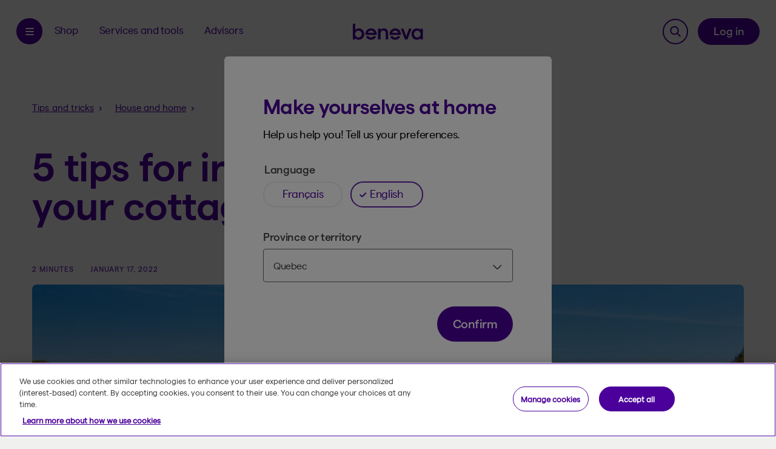

--- FILE ---
content_type: text/html; charset=UTF-8
request_url: https://www.beneva.ca/en/blog/house-and-home/5-tips-insuring-your-cottage
body_size: 14997
content:

<!DOCTYPE html>
<html lang="en" dir="ltr" prefix="og: https://ogp.me/ns#" style="--env-color: #F55A47; --env-name: &#039;PROD&#039;;">

  <head>
    <link rel="shortcut icon" href="/themes/custom/beneva/favicon.ico" type="image/vnd.microsoft.icon">
    <link rel="preload" as="font" href="/themes/custom/beneva/dist/fonts/beneva-icons.woff2" type="font/woff2" crossorigin="anonymous">
    <link rel="preload" as="font" href="/themes/custom/beneva/fonts/matter-beneva-regular-webfont.woff2" type="font/woff2" crossorigin="anonymous">
    <link rel="preload" as="font" href="/themes/custom/beneva/fonts/matter-beneva-regular-webfont.woff" type="font/woff" crossorigin="anonymous">
    <link rel="preload" as="font" href="/themes/custom/beneva/fonts/matter-beneva-semibold-webfont.woff2" type="font/woff2" crossorigin="anonymous">
    <link rel="preload" as="font" href="/themes/custom/beneva/fonts/matter-beneva-semibold-webfont.woff" type="font/woff" crossorigin="anonymous">
    <link rel="preload" as="font" href="/themes/custom/beneva/fonts/matter-beneva-medium-webfont.woff2" type="font/woff2" crossorigin="anonymous">
    <link rel="preload" as="font" href="/themes/custom/beneva/fonts/matter-beneva-medium-webfont.woff" type="font/woff" crossorigin="anonymous">
    <link rel="preload" as="font" href="/themes/custom/beneva/fonts/suisseworks-medium-webfont.woff2" type="font/woff2" crossorigin="anonymous">
    <link rel="preload" as="font" href="/themes/custom/beneva/fonts/suisseworks-medium-webfont.woff" type="font/woff" crossorigin="anonymous">
    <meta charset="utf-8" />
<!-- Beneva Cybermétrie --><script>      (function(w,d,s,l,i){w[l]=w[l]||[];w[l].push({'gtm.start':
      new Date().getTime(),event:'gtm.js'});var f=d.getElementsByTagName(s)[0],
      j=d.createElement(s),dl=l!='dataLayer'?'&l='+l:'';j.async=true;j.src=
      'https://collect.beneva.ca/gtm.js?id='+i+dl+ '&gtm_auth=TLGtvB6cjBNF4nHw9NkvhA&gtm_preview=env-1&gtm_cookies_win=x';f.parentNode.insertBefore(j,f);
      })(window,document,'script','dataLayer','GTM-T6VRBB7');</script>
<!-- End Beneva Cybermétrie --><meta name="description" content="For many, going to the cottage is a source of total joy. To make the most of this joy, it’s important for your cottage to be well insured. Here’s what you need to know about seasonal or second home insurance." />
<link rel="canonical" href="https://www.beneva.ca/en/blog/house-and-home/5-tips-insuring-your-cottage" />
<link rel="image_src" href="/sites/beneva/files/2022-01/og-image.jpeg" />
<meta property="og:url" content="https://www.beneva.ca/en/blog/house-and-home/5-tips-insuring-your-cottage" />
<meta property="og:description" content="At Beneva, we put people first. We support our customers through all stages of their lives, by giving them peace of mind and contributing to the well-being of the community." />
<meta property="og:image" content="https://www.beneva.ca/sites/beneva/files/styles/blog_article_hero/public/2022-01/5conseilschalet-Hero.jpg?itok=5yERwfKt" />
<meta property="og:image:url" content="https://www.beneva.ca/sites/beneva/files/2022-01/og-image.jpeg" />
<meta property="og:image:secure_url" content="https://www.beneva.ca/sites/beneva/files/2022-01/og-image.jpeg" />
<link rel="apple-touch-icon" sizes="180x180" href="/themes/custom/beneva/favicons/apple-touch-icon.png"/>
<link rel="icon" type="image/png" sizes="32x32" href="/themes/custom/beneva/favicons/favicon-32x32.png"/>
<link rel="icon" type="image/png" sizes="16x16" href="/themes/custom/beneva/favicons/favicon-16x16.png"/>
<link rel="manifest" href="/themes/custom/beneva/favicons/site.webmanifest"/>
<meta name="msapplication-TileColor" content="#da532c"/>
<meta name="theme-color" content="#ffffff"/>
<meta name="favicon-generator" content="Drupal responsive_favicons + realfavicongenerator.net" />
<meta name="MobileOptimized" content="width" />
<meta name="HandheldFriendly" content="true" />
<meta name="viewport" content="width=device-width, initial-scale=1.0" />
<meta name="robots" content="index, follow, max-image-preview:large" />
<link rel="alternate" type="application/rss+xml" href="https://www.beneva.ca/en/blog/rss.xml" />
<script type="application/ld+json">{
    "@context": "https://schema.org",
    "@graph": [
        {
            "@type": "BlogPosting",
            "headline": "5 tips for insuring your cottage",
            "image": {
                "@type": "ImageObject",
                "url": "https://www.beneva.ca/sites/beneva/files/2022-01/5conseilschalet-Hero.jpg"
            },
            "datePublished": "2022-01-17T16:19:35-0500",
            "isAccessibleForFree": "True",
            "author": {
                "@type": "Organization",
                "name": "Beneva",
                "url": "https://www.beneva.ca/en"
            },
            "publisher": {
                "@type": "Organization",
                "name": "Beneva",
                "logo": {
                    "@type": "ImageObject",
                    "url": "https://www.beneva.ca/themes/custom/beneva/src/svg/assets/logo-beneva.svg"
                }
            },
            "mainEntityOfPage": "https://www.beneva.ca/en/blog/house-and-home/5-tips-insuring-your-cottage"
        }
    ]
}</script>
<link rel="alternate" hreflang="fr" href="https://www.beneva.ca/fr/blogue/mon-chez-moi/5-conseils-pour-bien-assurer-votre-chalet" />
<link rel="alternate" hreflang="en" href="https://www.beneva.ca/en/blog/house-and-home/5-tips-insuring-your-cottage" />
<script>window.a2a_config=window.a2a_config||{};a2a_config.callbacks=[];a2a_config.overlays=[];a2a_config.templates={};a2a_config.onclick = 1;
a2a_config.num_services = 4;
a2a_config.show_title = 0;
a2a_config.color_bg = "FFFFFF";
a2a_config.color_main = "4B009B";
a2a_config.icon_color = "4B009B";
a2a_config.color_link_text = "4B009B";
a2a_config.color_link_text_hover = "CCCCCCCCC";
a2a_config.prioritize = [ 'facebook', 'twitter', 'linkedin', 'email', ];</script>
<style>
.a2a_more { display: none; }
</style>

    <title>5 tips for insuring your cottage - Blog | Beneva</title>
    <link rel="stylesheet" media="all" href="/sites/beneva/files/css/css_cPrK0WpYVf9YLLPUz6_WUEuR_9N_s0r82LBnLUn9RlQ.css?delta=0&amp;language=en&amp;theme=beneva&amp;include=[base64]" />
<link rel="stylesheet" media="all" href="/sites/beneva/files/css/css_JInfyXLEiAl8HVqjZkvlrVMG7HA91Hh6IKq2SePqrzM.css?delta=1&amp;language=en&amp;theme=beneva&amp;include=[base64]" />

    <script src="/sites/beneva/files/js/js_1kRlOchTeA_U1GnR3JG_1KEXzt3b2h8ADRX3sWsfsnw.js?scope=header&amp;delta=0&amp;language=en&amp;theme=beneva&amp;include=[base64]"></script>

  </head>

  <body class="node-2496 node-type-article_blogue outside-qc path-node page-node-type-article-blogue" data-language="en">
        <a href="#main" class="skip--link button button-primary button-large">
      Skip to content    </a>
    <div class="site-content">
      
        <div class="dialog-off-canvas-main-canvas" data-off-canvas-main-canvas>
    





<header role="banner" id="layout-header" class="headroom">
  
  <div>
    <div id="block-sitewidealert--2">
  
    
      <div data-sitewide-alert></div>
  </div>

  </div>

  <div class="header__wrapper">
    <div class="layout-wrapper">
      <div class="header-content header__regular">
                  <div class="header-menu">
            <button class="button-navbar-toggler visible-on-desktop" data-cbername="btn:menu">
              Open the menu
            </button>

            <div id="sidr" class="nav-offcanvas left">
              <div class="nav-offcanvas--inner theme-violet is-theme--dark bg-violet">
                <div class="nav-offcanvas--header">
                  <button class="button-close-offcanvas js-close-offcanvas">
                    <span class="sr-only">Fermer le menu</span>
                  </button>

                                      

<button class="language-switcher-button js-preferences-modal-trigger"
    href="/modal/preferences"
    data-target="languageSelectionModal"
    data-cbername="btn:menu:language-switcher"
    role="button">

  <span class="sr-only">Open the language and province selection menu.</span>
  <span class="language-switcher-content language">
    <span class="sr-only"> Language selected: </span>
    <span>EN</span><span class="sr-only">.</span>
  </span>
  <span class="language-switcher-content province">
    <span class="sr-only"> Selected province: </span>
    <span>QC</span><span class="sr-only">.</span>
  </span>

</button>

                                  </div>
                

<nav role="navigation" aria-label="Main menu">

  
                                                        <ul class="menu menu-offcanvas main-menu" id="menu--main">
                                                          
                  
          
          <li class="menu-item nav-item li-level-0">
                                                  <a href="/en" class="nav-link-ssq nav-link--level-0" data-cbername="main-mid-3d43e7fc-4ca0-4cfb-a64b-a0968266a9d8" aria-haspopup="false">Home</a>
                                                </li>

                                                      
                  
          
          <li class="menu-item nav-item nav-item--expanded nav-item--group li-level-0">
                                                  <button class="product nav-link-ssq nav-link--level-0" id="magasiner" data-cbername="main-mid-aa7929e2-8183-415e-88d2-ef146ed26632" aria-haspopup="true" type="button">Shop</button>
                                                                                                                      <ul class="menu menu-offcanvas main-menu submenu" id="sub-aa7929e2-8183-415e-88d2-ef146ed26632"role="presentation">
          <li class="menu-item nav-item back-item">
            <button class="back-button nav-link-ssq">
              <span class="sr-only">Back to</span>
              <span class="text">Main menu</span>
            </button>
          </li>
                    <li class="group-title">
          <h2 class="font-style-reset text">Shop</h2>
                  </li>
                                                    
                  
          
          <li class="menu-item nav-item nav-item--expanded nav-item--group li-level-1">
                                                  <button class="nav-link-ssq nav-link--level-1 sub-link" data-cbername="main-mid-6904556a-8c0a-486c-8fe4-337ff85bf757" aria-haspopup="true" type="button">Insurance</button>
                                                                                                                      <ul class="menu menu-offcanvas main-menu submenu" id="sub-6904556a-8c0a-486c-8fe4-337ff85bf757"role="presentation">
          <li class="menu-item nav-item back-item">
            <button class="back-button nav-link-ssq">
              <span class="sr-only">Back to</span>
              <span class="text">Shop</span>
            </button>
          </li>
                    <li class="group-title">
          <h2 class="font-style-reset text">Insurance</h2>
                  </li>
                                                    
                  
          
          <li class="menu-item nav-item nav-item--expanded nav-item--group li-level-2 ssq-menu-group">
                                                                <h3 class="nav-link-ssq font-style-reset ">Individuals</h3>
                                                                                          <ul class="menu menu-offcanvas main-menu submenu" id="sub-025e2db2-6763-40e5-bbf8-55a02f636026"role="presentation">
          <li class="menu-item nav-item back-item">
            <button class="back-button nav-link-ssq">
              <span class="sr-only">Back to</span>
              <span class="text">Insurance</span>
            </button>
          </li>
                    <li class="group-title">
          <h2 class="font-style-reset text">Individuals</h2>
                  </li>
                                                    
                                                      
                                                      
                  
          
          <li class="menu-item nav-item nav-item--expanded nav-item--group li-level-3">
                                                  <button class="nav-link-ssq nav-link--level-3 sub-link" data-cbername="main-mid-a3872d40-2292-45e6-ac0f-1a298722a250" aria-haspopup="true" type="button">Life and health insurance</button>
                                                                                                                      <ul class="menu menu-offcanvas main-menu submenu" id="sub-a3872d40-2292-45e6-ac0f-1a298722a250">
          <li class="menu-item nav-item back-item">
            <button class="back-button nav-link-ssq">
              <span class="sr-only">Back to</span>
              <span class="text">Individuals</span>
            </button>
          </li>
                    <li class="group-title">
          <h2 class="font-style-reset text">Life and health insurance</h2>
                  </li>
                                                    
                  
          
          <li class="menu-item nav-item li-level-4">
                                                  <a href="/en/life-health-insurance" class="nav-link-ssq nav-link--level-4 sub-link" data-cbername="main-mid-0017fa86-f865-48b0-8765-9ad96ca23cae" aria-haspopup="false">All products</a>
                                                </li>

                                                      
                  
          
          <li class="menu-item nav-item li-level-4">
                                                  <a href="/en/life-health-insurance/life" class="nav-link-ssq nav-link--level-4 sub-link" data-cbername="main-mid-3bb861f7-8c40-4e2c-8346-364666a4c3be" aria-haspopup="false">Life</a>
                                                </li>

                                                      
                  
          
          <li class="menu-item nav-item li-level-4">
                                                  <a href="/en/life-health-insurance/critical-illness-insurance" class="nav-link-ssq nav-link--level-4 sub-link" data-cbername="main-mid-8da2e9a9-11b6-468f-89ea-5fc44d5222c4" aria-haspopup="false">Critical illness</a>
                                                </li>

                                                      
                  
          
          <li class="menu-item nav-item li-level-4">
                                                  <a href="/en/life-health-insurance/disability-insurance" class="nav-link-ssq nav-link--level-4 sub-link" data-cbername="main-mid-1cf33ba3-2488-4c6e-8889-512cab63a410" aria-haspopup="false">Disability</a>
                                                </li>

                                                      
                  
          
          <li class="menu-item nav-item li-level-4">
                                                  <a href="/en/life-health-insurance/retirement-end-employment" class="nav-link-ssq nav-link--level-4 sub-link" data-cbername="main-mid-502ef2b2-518f-4fa7-84a4-9b25c4f0c8e3" aria-haspopup="false">Retirement or end of employment</a>
                                                </li>

                    </ul>
      
                      </li>

                    </ul>
      
                      </li>

                                                      
                  
          
          <li class="menu-item nav-item nav-item--expanded nav-item--group li-level-2 ssq-menu-group">
                                                                <h3 class="nav-link-ssq font-style-reset ">Businesses, groups and associations</h3>
                                                                                          <ul class="menu menu-offcanvas main-menu submenu" id="sub-fc7f8225-7f59-4e59-a9a7-7359e328e9a2"role="presentation">
          <li class="menu-item nav-item back-item">
            <button class="back-button nav-link-ssq">
              <span class="sr-only">Back to</span>
              <span class="text">Insurance</span>
            </button>
          </li>
                    <li class="group-title">
          <h2 class="font-style-reset text">Businesses, groups and associations</h2>
                  </li>
                                                    
                  
          
          <li class="menu-item nav-item li-level-3">
                                                  <a href="/en/group-insurance" class="nav-link-ssq nav-link--level-3 sub-link" data-cbername="main-mid-4686a598-03c7-4d18-bb85-67b70a8f24bf" aria-haspopup="false">Group insurance</a>
                                                </li>

                                                      
                                                      
                    </ul>
      
                      </li>

                    </ul>
      
                      </li>

                                                      
                  
          
          <li class="menu-item nav-item nav-item--expanded nav-item--group li-level-1">
                                                  <button class="nav-link-ssq nav-link--level-1 sub-link" data-cbername="main-mid-8abd5d99-f956-4c88-bbe2-2a9c988e7a16" aria-haspopup="true" type="button">Savings and investments </button>
                                                                                                                      <ul class="menu menu-offcanvas main-menu submenu" id="sub-8abd5d99-f956-4c88-bbe2-2a9c988e7a16"role="presentation">
          <li class="menu-item nav-item back-item">
            <button class="back-button nav-link-ssq">
              <span class="sr-only">Back to</span>
              <span class="text">Shop</span>
            </button>
          </li>
                    <li class="group-title">
          <h2 class="font-style-reset text">Savings and investments </h2>
                  </li>
                                                    
                  
          
          <li class="menu-item nav-item li-level-2">
                                                  <a href="/en/savings-investments" class="secondary-item nav-link-ssq nav-link--level-2 sub-link" data-cbername="main-mid-906b5483-b08b-4ed1-895b-5d22e841690f" aria-haspopup="false">All products</a>
                                                </li>

                                                      
                  
          
          <li class="menu-item nav-item nav-item--expanded nav-item--group li-level-2 ssq-menu-group">
                                                                <h3 class="nav-link-ssq font-style-reset ">Savings Plans</h3>
                                                                                          <ul class="menu menu-offcanvas main-menu submenu" id="sub-ddc1f6a8-1201-4fd2-982f-f89c6cbe291f">
          <li class="menu-item nav-item back-item">
            <button class="back-button nav-link-ssq">
              <span class="sr-only">Back to</span>
              <span class="text">Savings and investments </span>
            </button>
          </li>
                    <li class="group-title">
          <h2 class="font-style-reset text">Savings Plans</h2>
                  </li>
                                                    
                  
          
          <li class="menu-item nav-item li-level-3">
                                                  <a href="/en/savings-investments/rrsp" class="nav-link-ssq nav-link--level-3 sub-link" data-cbername="main-mid-90ce3070-47b9-4ff2-9fbf-2188129a2f1f" aria-haspopup="false">RRSP</a>
                                                </li>

                                                      
                  
          
          <li class="menu-item nav-item li-level-3">
                                                  <a href="/en/savings-investments/tfsa" class="nav-link-ssq nav-link--level-3 sub-link" data-cbername="main-mid-e046325b-7fb3-472b-a2d9-7b7d7e9c5898" aria-haspopup="false">TFSA</a>
                                                </li>

                                                      
                  
          
          <li class="menu-item nav-item li-level-3">
                                                  <a href="/en/savings-investments/lif" class="nav-link-ssq nav-link--level-3 sub-link" data-cbername="main-mid-ce8e82f8-fb1f-452a-bd18-a65944e2b2b5" aria-haspopup="false">LIF</a>
                                                </li>

                                                      
                  
          
          <li class="menu-item nav-item li-level-3">
                                                  <a href="/en/savings-investments/rrif" class="nav-link-ssq nav-link--level-3 sub-link" data-cbername="main-mid-01d50a1b-d623-429d-8a76-58000b46ec3c" aria-haspopup="false">RRIF</a>
                                                </li>

                                                      
                  
          
          <li class="menu-item nav-item li-level-3">
                                                  <a href="/en/savings-investments/lira" class="nav-link-ssq nav-link--level-3 sub-link" data-cbername="main-mid-c86dde7a-5978-451a-ac33-3c20e351dc8b" aria-haspopup="false">LIRA</a>
                                                </li>

                                                      
                  
          
          <li class="menu-item nav-item li-level-3">
                                                  <a href="/en/savings-investments/ipp" class="nav-link-ssq nav-link--level-3 sub-link" data-cbername="main-mid-3228426e-f6ec-4211-bf66-e2da4f69a4e2" aria-haspopup="false">IPP</a>
                                                </li>

                    </ul>
      
                      </li>

                                                      
                  
          
          <li class="menu-item nav-item nav-item--expanded nav-item--group li-level-2 ssq-menu-group">
                                                                <h3 class="nav-link-ssq font-style-reset ">Investment Products</h3>
                                                                                          <ul class="menu menu-offcanvas main-menu submenu" id="sub-fed26e97-f1ac-406a-b2ef-9677685c8fee">
          <li class="menu-item nav-item back-item">
            <button class="back-button nav-link-ssq">
              <span class="sr-only">Back to</span>
              <span class="text">Savings and investments </span>
            </button>
          </li>
                    <li class="group-title">
          <h2 class="font-style-reset text">Investment Products</h2>
                  </li>
                                                    
                  
          
          <li class="menu-item nav-item li-level-3">
                                                  <a href="/en/savings-investments/investment-accounts" class="nav-link-ssq nav-link--level-3 sub-link" data-cbername="main-mid-c4a99350-e62c-439e-8293-1668f1c0a4e1" aria-haspopup="false">Investment accounts</a>
                                                </li>

                                                      
                  
          
          <li class="menu-item nav-item li-level-3">
                                                  <a href="/en/savings-investments/segregated-funds" class="nav-link-ssq nav-link--level-3 sub-link" data-cbername="main-mid-cb6a39a8-5591-4f18-b145-c047d27b5696" aria-haspopup="false">Segregated funds</a>
                                                </li>

                                                      
                  
          
          <li class="menu-item nav-item li-level-3">
                                                  <a href="/en/savings-investments/gia" class="nav-link-ssq nav-link--level-3 sub-link" data-cbername="main-mid-98b042b0-fdfa-49d3-886c-063cadd6f96b" aria-haspopup="false">Traditional GIA</a>
                                                </li>

                                                      
                  
          
          <li class="menu-item nav-item li-level-3">
                                                  <a href="/en/savings-investments/equity-index-gia" class="nav-link-ssq nav-link--level-3 sub-link" data-cbername="main-mid-cc4569c8-00b1-42c2-b44c-0fa527b6e12a" aria-haspopup="false">Equity Index GIA</a>
                                                </li>

                                                      
                  
          
          <li class="menu-item nav-item li-level-3">
                                                  <a href="/en/savings-investments/annuities" class="nav-link-ssq nav-link--level-3 sub-link" data-cbername="main-mid-51012f51-8aa5-4bd1-89bd-25b838a98a3b" aria-haspopup="false">Annuities</a>
                                                </li>

                                                      
                    </ul>
      
                      </li>

                                                      
                  
          
          <li class="menu-item nav-item nav-item--expanded nav-item--group li-level-2 ssq-menu-group">
                                                                <h3 class="nav-link-ssq font-style-reset ">Business services</h3>
                                                                                          <ul class="menu menu-offcanvas main-menu submenu" id="sub-99ce4fc2-b77a-4f16-b5a4-9ecef7262cc4">
          <li class="menu-item nav-item back-item">
            <button class="back-button nav-link-ssq">
              <span class="sr-only">Back to</span>
              <span class="text">Savings and investments </span>
            </button>
          </li>
                    <li class="group-title">
          <h2 class="font-style-reset text">Business services</h2>
                  </li>
                                                    
                  
          
          <li class="menu-item nav-item li-level-3">
                                                  <a href="/en/savings-invesments/institutional-investment" class="nav-link-ssq nav-link--level-3 sub-link" data-cbername="main-mid-7446be02-f0e5-42e7-8541-a54b751b8bad" aria-haspopup="false">Institutional investments</a>
                                                </li>

                    </ul>
      
                      </li>

                    </ul>
      
                      </li>

                    </ul>
      
                      </li>

                                                      
                  
          
          <li class="menu-item nav-item nav-item--expanded nav-item--group li-level-0">
                                                  <button class="services-tools advisors services-tools advisors services-tools advisors services-tools advisors nav-link-ssq nav-link--level-0" id="services-outils" data-cbername="main-mid-572ffa10-20ea-4320-ba30-b948cf83b3ec" aria-haspopup="true" type="button">Services, tools and advice</button>
                                                                                                                      <ul class="menu menu-offcanvas main-menu submenu" id="sub-572ffa10-20ea-4320-ba30-b948cf83b3ec"role="presentation">
          <li class="menu-item nav-item back-item">
            <button class="back-button nav-link-ssq">
              <span class="sr-only">Back to</span>
              <span class="text">Main menu</span>
            </button>
          </li>
                    <li class="group-title">
          <h2 class="font-style-reset text">Services, tools and advice</h2>
                  </li>
                                                    
                  
          
          <li class="menu-item nav-item nav-item--expanded nav-item--group li-level-1 ssq-menu-group">
                                                                <h3 class="nav-link-ssq font-style-reset ">Services for Insured Persons</h3>
                                                                                          <ul class="menu menu-offcanvas main-menu submenu" id="sub-f4204b60-f963-4156-b197-b2444565e63f"role="presentation">
          <li class="menu-item nav-item back-item">
            <button class="back-button nav-link-ssq">
              <span class="sr-only">Back to</span>
              <span class="text">Services, tools and advice</span>
            </button>
          </li>
                    <li class="group-title">
          <h2 class="font-style-reset text">Services for Insured Persons</h2>
                  </li>
                                                    
                  
          
          <li class="menu-item nav-item nav-item--expanded nav-item--group li-level-2">
                                                  <button class="nav-link-ssq nav-link--level-2 sub-link" data-cbername="main-mid-f360f781-f70a-446b-97c5-be9bcac88a74" aria-haspopup="true" type="button">Claims</button>
                                                                                                                      <ul class="menu menu-offcanvas main-menu submenu" id="sub-f360f781-f70a-446b-97c5-be9bcac88a74">
          <li class="menu-item nav-item back-item">
            <button class="back-button nav-link-ssq">
              <span class="sr-only">Back to</span>
              <span class="text">Services for Insured Persons</span>
            </button>
          </li>
                    <li class="group-title">
          <h2 class="font-style-reset text">Claims</h2>
                  </li>
                                                    
                  
          
          <li class="menu-item nav-item li-level-3">
                                                  <a href="/en/claims/group" class="nav-link-ssq nav-link--level-3 sub-link" data-cbername="main-mid-dbac94f3-fe41-4e70-88c6-c896ab9ef1f1" aria-haspopup="false">Group insurance</a>
                                                </li>

                                                      
                                                      
                                                      
                                                      
                  
          
          <li class="menu-item nav-item li-level-3">
                                                  <a href="/en/claims/life-health" class="nav-link-ssq nav-link--level-3 sub-link" data-cbername="main-mid-8d5e4f67-41ef-4b01-a09a-ba6d21984e41" aria-haspopup="false">Life and health</a>
                                                </li>

                    </ul>
      
                      </li>

                                                      
                    </ul>
      
                      </li>

                                                      
                  
          
          <li class="menu-item nav-item nav-item--expanded nav-item--group li-level-1 ssq-menu-group">
                                                                <h3 class="nav-link-ssq font-style-reset ">Tools and Guides</h3>
                                                                                          <ul class="menu menu-offcanvas main-menu submenu" id="sub-fea37cd3-89da-40fa-ab3d-89eb99fa72f2">
          <li class="menu-item nav-item back-item">
            <button class="back-button nav-link-ssq">
              <span class="sr-only">Back to</span>
              <span class="text">Services, tools and advice</span>
            </button>
          </li>
                    <li class="group-title">
          <h2 class="font-style-reset text">Tools and Guides</h2>
                  </li>
                                                    
                  
          
          <li class="menu-item nav-item li-level-2">
                                                  <a href="/en/help" class="nav-link-ssq nav-link--level-2 sub-link" data-cbername="main-mid-9a3e0a4b-59bd-40b0-b9e1-9dc5274ce779" aria-haspopup="false">Help Hub</a>
                                                </li>

                                                      
                  
          
          <li class="menu-item nav-item li-level-2">
                                                  <a href="/en/blog" class="nav-link-ssq nav-link--level-2 sub-link" data-cbername="main-mid-f1810b08-5426-470c-aaa2-d4b1c4a4d12e" aria-haspopup="false">Tips and tricks</a>
                                                </li>

                                                      
                  
          
          <li class="menu-item nav-item li-level-2">
                                                  <a href="/en/find-a-form" class="nav-link-ssq nav-link--level-2 sub-link" data-cbername="main-mid-4211e44e-7af2-4e47-b2ca-6404a1c5e2ef" aria-haspopup="false">Forms and documents</a>
                                                </li>

                    </ul>
      
                      </li>

                                                      
                  
          
          <li class="menu-item nav-item nav-item--expanded nav-item--group li-level-1 ssq-menu-group">
                                                                <h3 class="nav-link-ssq font-style-reset ">Online Services</h3>
                                                                                          <ul class="menu menu-offcanvas main-menu submenu" id="sub-2014c389-e3de-40c8-b616-d47548bbbda2">
          <li class="menu-item nav-item back-item">
            <button class="back-button nav-link-ssq">
              <span class="sr-only">Back to</span>
              <span class="text">Services, tools and advice</span>
            </button>
          </li>
                    <li class="group-title">
          <h2 class="font-style-reset text">Online Services</h2>
                  </li>
                                                    
                  
          
          <li class="menu-item nav-item li-level-2">
                                                  <a href="/en/client-centre" class="nav-link-ssq nav-link--level-2 sub-link" data-cbername="main-mid-593148f0-c63d-47ea-a776-cbc0c8dd7935" aria-haspopup="false">Client Centre</a>
                                                </li>

                                                      
                  
          
          <li class="menu-item nav-item li-level-2">
                                                  <a href="/en/mobile-app" class="nav-link-ssq nav-link--level-2 sub-link" data-cbername="main-mid-cb07a57b-8c1b-405a-8078-30b1baab1ca1" aria-haspopup="false">Mobile app</a>
                                                </li>

                                                      
                  
          
          <li class="menu-item nav-item li-level-2">
                                                  <a href="/en/group-administrators-centre" class="nav-link-ssq nav-link--level-2 sub-link" data-cbername="main-mid-8602c3ab-52e3-4d9c-8117-075d2c83c6a8" aria-haspopup="false">Administrator Centre</a>
                                                </li>

                    </ul>
      
                      </li>

                    </ul>
      
                      </li>

                                                      
                  
          
          <li class="menu-item nav-item nav-item--expanded nav-item--group li-level-0">
                                                  <button class="nav-link-ssq nav-link--level-0" id="section-conseillers" data-cbername="main-mid-67ce3451-1731-479e-99a0-99dc43be9aeb" aria-haspopup="true" type="button">Advisors</button>
                                                                                                                      <ul class="menu menu-offcanvas main-menu submenu" id="sub-67ce3451-1731-479e-99a0-99dc43be9aeb"role="presentation">
          <li class="menu-item nav-item back-item">
            <button class="back-button nav-link-ssq">
              <span class="sr-only">Back to</span>
              <span class="text">Main menu</span>
            </button>
          </li>
                    <li class="group-title">
          <h2 class="font-style-reset text">Advisors</h2>
                  </li>
                                                    
                  
          
          <li class="menu-item nav-item nav-item--expanded nav-item--group li-level-1 ssq-menu-group">
                                                                <h3 class="nav-link-ssq font-style-reset hide">Empty</h3>
                                                                                          <ul class="menu menu-offcanvas main-menu submenu" id="sub-76d64a2f-d007-404c-bf66-1266f40d27d9"role="presentation">
          <li class="menu-item nav-item back-item">
            <button class="back-button nav-link-ssq">
              <span class="sr-only">Back to</span>
              <span class="text">Advisors</span>
            </button>
          </li>
                    <li class="group-title">
          <h2 class="font-style-reset text">Empty</h2>
                  </li>
                                                    
                  
          
          <li class="menu-item nav-item li-level-2">
                                                  <a href="/en/group-insurance-advisors" class="nav-link-ssq nav-link--level-2 sub-link" data-cbername="main-mid-7b749f48-b56d-4703-9c7f-3cf2d822d8cc" aria-haspopup="false">Group insurance</a>
                                                </li>

                                                      
                  
          
          <li class="menu-item nav-item nav-item--expanded nav-item--group li-level-2">
                                                  <button class="nav-link-ssq nav-link--level-2 sub-link" data-cbername="main-mid-b604d6d6-5c70-41e6-8464-81a8427f5b05" aria-haspopup="true" type="button">Individual insurance and investments</button>
                                                                                                                      <ul class="menu menu-offcanvas main-menu submenu" id="sub-b604d6d6-5c70-41e6-8464-81a8427f5b05"role="presentation">
          <li class="menu-item nav-item back-item">
            <button class="back-button nav-link-ssq">
              <span class="sr-only">Back to</span>
              <span class="text">Empty</span>
            </button>
          </li>
                    <li class="group-title">
          <h2 class="font-style-reset text">Individual insurance and investments</h2>
                  </li>
                                                    
                  
          
          <li class="menu-item nav-item li-level-3">
                                                  <a href="/en/iifs-brokers" class="nav-link-ssq nav-link--level-3 sub-link" data-cbername="main-mid-f986a2e7-4970-441f-92c4-3cbffba76017" aria-haspopup="false">Overview</a>
                                                </li>

                                                      
                  
          
          <li class="menu-item nav-item li-level-3">
                                                  <a href="/en/iifs-brokers/document-centre" class="nav-link-ssq nav-link--level-3 sub-link" data-cbername="main-mid-3fb2c6c7-1567-452b-baac-ce64ca9b2ba5" aria-haspopup="false">Document Centre</a>
                                                </li>

                                                      
                  
          
          <li class="menu-item nav-item li-level-3">
                                                  <a href="/en/iifs-brokers/rates-returns" class="nav-link-ssq nav-link--level-3 sub-link" data-cbername="main-mid-aa472807-a4b0-4f38-922f-fe82adeb6d5b" aria-haspopup="false">Rates and returns</a>
                                                </li>

                                                      
                  
          
          <li class="menu-item nav-item li-level-3">
                                                  <a href="/en/iifs-brokers/online-tools-services" class="nav-link-ssq nav-link--level-3 sub-link" data-cbername="main-mid-d1386eb3-8052-43f1-bc53-ef280692f288" aria-haspopup="false">Online tools and services</a>
                                                </li>

                                                      
                  
          
          <li class="menu-item nav-item nav-item--expanded nav-item--group li-level-3">
                                                  <a href="/en/iifs-brokers/blog" class="nav-link-ssq nav-link--level-3 sub-link" data-cbername="main-mid-168f7cd8-5f67-45ba-bd74-9634881c5237" aria-haspopup="true">Advisor blog</a>
                                                                                                                      <ul class="menu menu-offcanvas main-menu submenu" id="sub-168f7cd8-5f67-45ba-bd74-9634881c5237">
          <li class="menu-item nav-item back-item">
            <button class="back-button nav-link-ssq">
              <span class="sr-only">Back to</span>
              <span class="text">Individual insurance and investments</span>
            </button>
          </li>
                    <li class="group-title">
          <h2 class="font-style-reset text">Advisor blog</h2>
                  </li>
                                                    
                  
          
          <li class="menu-item nav-item li-level-4">
                                                  <a href="/en/iifs-brokers/blog/life-and-health-insurance/loan-mortgage-insurance-show-them-difference-between-banks-insurers" class="nav-link-ssq nav-link--level-4 sub-link" data-cbername="main-mid-77916c2c-c855-4169-b299-9d4bebaca14a" aria-haspopup="false">Assurance prêt et assurance prêt hypothécaire : la banque ou l’assureur?</a>
                                                </li>

                    </ul>
      
                      </li>

                    </ul>
      
                      </li>

                    </ul>
      
                      </li>

                    </ul>
      
                      </li>

                                                      
                  
          
          <li class="menu-item nav-item nav-item--expanded nav-item--group li-level-0">
                                                  <button class="secondary-item nav-link-ssq nav-link--level-0" data-cbername="main-mid-73e3f9d6-4650-47e0-a9e9-1e597dac28e4" aria-haspopup="true" type="button">About us</button>
                                                                                                                      <ul class="menu menu-offcanvas main-menu submenu" id="sub-73e3f9d6-4650-47e0-a9e9-1e597dac28e4"role="presentation">
          <li class="menu-item nav-item back-item">
            <button class="back-button nav-link-ssq">
              <span class="sr-only">Back to</span>
              <span class="text">Main menu</span>
            </button>
          </li>
                    <li class="group-title">
          <h2 class="font-style-reset text">About us</h2>
                  </li>
                                                    
                  
          
          <li class="menu-item nav-item nav-item--expanded nav-item--group li-level-1 ssq-menu-group">
                                                                <h3 class="nav-link-ssq font-style-reset ">Our story</h3>
                                                                                          <ul class="menu menu-offcanvas main-menu submenu" id="sub-98179c66-66d3-4054-a612-cbca0d46ef1a">
          <li class="menu-item nav-item back-item">
            <button class="back-button nav-link-ssq">
              <span class="sr-only">Back to</span>
              <span class="text">About us</span>
            </button>
          </li>
                    <li class="group-title">
          <h2 class="font-style-reset text">Our story</h2>
                  </li>
                                                    
                  
          
          <li class="menu-item nav-item li-level-2">
                                                  <a href="/en/who-we-are" class="nav-link-ssq nav-link--level-2 sub-link" data-cbername="main-mid-58e9497f-ddf7-403e-aeee-a6b0b55447fe" aria-haspopup="false">Who we are</a>
                                                </li>

                                                      
                  
          
          <li class="menu-item nav-item li-level-2">
                                                  <a href="/en/why-beneva" class="nav-link-ssq nav-link--level-2 sub-link" data-cbername="main-mid-fb1fe4ad-d648-488b-a6a2-9c35d85850d0" aria-haspopup="false">Why Beneva</a>
                                                </li>

                                                      
                  
          
          <li class="menu-item nav-item li-level-2">
                                                  <a href="/en/joining-forces" class="nav-link-ssq nav-link--level-2 sub-link" data-cbername="main-mid-8da99282-2949-4472-8a36-050fbf4aac1a" aria-haspopup="false">Joining forces</a>
                                                </li>

                                                      
                  
          
          <li class="menu-item nav-item li-level-2">
                                                  <a href="/en/mutual" class="nav-link-ssq nav-link--level-2 sub-link" data-cbername="main-mid-c09956c7-e215-430a-aad7-91be836d9420" aria-haspopup="false">Our Mutual</a>
                                                </li>

                    </ul>
      
                      </li>

                                                      
                  
          
          <li class="menu-item nav-item nav-item--expanded nav-item--group li-level-1 ssq-menu-group">
                                                                <h3 class="nav-link-ssq font-style-reset ">What&#039;s new</h3>
                                                                                          <ul class="menu menu-offcanvas main-menu submenu" id="sub-3d2bc24b-f9ed-4a38-a7eb-fe6d734cc7f3">
          <li class="menu-item nav-item back-item">
            <button class="back-button nav-link-ssq">
              <span class="sr-only">Back to</span>
              <span class="text">About us</span>
            </button>
          </li>
                    <li class="group-title">
          <h2 class="font-style-reset text">What&#039;s new</h2>
                  </li>
                                                    
                  
          
          <li class="menu-item nav-item li-level-2">
                                                  <a href="/en/newsroom" class="nav-link-ssq nav-link--level-2 sub-link" data-cbername="main-mid-63963891-ade9-4e6e-bcca-3920a0b3ef6a" aria-haspopup="false">Newsroom</a>
                                                </li>

                                                      
                  
          
          <li class="menu-item nav-item li-level-2">
                                                  <a href="/en/podcast/ca-arrive-a-tout-le-monde" class="nav-link-ssq nav-link--level-2 sub-link" data-cbername="main-mid-07d11a91-7bc0-49ef-bff7-68eee272b98d" aria-haspopup="false">Podcast</a>
                                                </li>

                    </ul>
      
                      </li>

                                                      
                  
          
          <li class="menu-item nav-item nav-item--expanded nav-item--group li-level-1 ssq-menu-group">
                                                                <h3 class="nav-link-ssq font-style-reset ">Reports and involvement</h3>
                                                                                          <ul class="menu menu-offcanvas main-menu submenu" id="sub-0226d84f-3da2-4c3d-9a21-2663d54aa0d8">
          <li class="menu-item nav-item back-item">
            <button class="back-button nav-link-ssq">
              <span class="sr-only">Back to</span>
              <span class="text">About us</span>
            </button>
          </li>
                    <li class="group-title">
          <h2 class="font-style-reset text">Reports and involvement</h2>
                  </li>
                                                    
                  
          
          <li class="menu-item nav-item li-level-2">
                                                  <a href="/en/financial-information" class="nav-link-ssq nav-link--level-2 sub-link" data-cbername="main-mid-d384e020-7f0e-4d51-9c39-99196b0bfbee" aria-haspopup="false">Financial information</a>
                                                </li>

                                                      
                  
          
          <li class="menu-item nav-item li-level-2">
                                                  <a href="/en/sustainability" class="nav-link-ssq nav-link--level-2 sub-link" data-cbername="main-mid-a3e2d0cd-59f8-4764-9c5c-a98caea4abe7" aria-haspopup="false">Sustainability</a>
                                                </li>

                                                      
                  
          
          <li class="menu-item nav-item li-level-2">
                                                  <a href="/en/donations-and-sponsorship" class="nav-link-ssq nav-link--level-2 sub-link" data-cbername="main-mid-e854e591-8587-4a37-be12-74467c2e0846" aria-haspopup="false">Donations and sponsorships</a>
                                                </li>

                    </ul>
      
                      </li>

                    </ul>
      
                      </li>

                                                      
                  
          
          <li class="menu-item nav-item li-level-0">
                                                  <a href="/en/commercial-space" class="secondary-item nav-link-ssq nav-link--level-0" data-cbername="main-mid-eb2d4961-f2fa-4cb4-8f9a-cda3716dbc9e" aria-haspopup="false">Commercial space for rent</a>
                                                </li>

                                                      
                  
          
          <li class="menu-item nav-item li-level-0">
                                                  <a href="/en/contact-us" class="secondary-item nav-link-ssq nav-link--level-0" data-cbername="main-mid-9ed8329c-98bd-410d-a92b-d2a5970bb412" aria-haspopup="false">Contact us</a>
                                                </li>

                                                      
                  
          
          <li class="menu-item nav-item li-level-0">
                                                  <a href="/en/jobs" class="secondary-item nav-link-ssq nav-link--level-0" data-cbername="main-mid-ae1b2839-6c91-4d9d-8a98-b65a22cee6a6" aria-haspopup="false">Jobs</a>
                                                </li>

                    </ul>
      

  </nav>


              </div>
            </div>

            <div id="sidr-connexion" class="nav-offcanvas right">
              <div class="nav-offcanvas--inner theme-realwhite is-theme--light light">
                <div class="nav-offcanvas--header">
                  <button class="button-close-offcanvas js-close-offcanvas">
                    <span class="sr-only">Fermer le menu</span>
                  </button>
                </div>

                <nav role="navigation" aria-labelledby="block-connexion-menu" id="block-connexion">
            
  <h2 class="visually-hidden" id="block-connexion-menu">Connexion</h2>
  

        

<nav role="navigation" aria-label="Log in">

  
                                                        <ul class="menu show-description menu-offcanvas connexion-menu" id="menu--connexion">
                    <li class="group-title">
          <h2 class="font-style-reset text">Log in</h2>
                      <div class="description">to our portal for</div>
                  </li>
                                                    
                  
          
          <li class="menu-item nav-item li-level-0">
                                                  <a href="https://session.beneva.ca?lang=en" target="_self" class="nav-link-ssq nav-link--level-0" data-cbername="main-mid-db6b09b1-2cad-4292-a0b9-dffb6cfb70d2" aria-haspopup="false">Clients</a>
                                                </li>

                                                      
                  
          
          <li class="menu-item nav-item nav-item--expanded nav-item--group li-level-0">
                                                  <button id="login-administrator" class="nav-link-ssq nav-link--level-0" data-cbername="main-mid-44f01f4f-26af-406b-8767-5c3f14221bd1" aria-haspopup="true" type="button">Administrators</button>
                                                                                                                      <ul class="menu show-description menu-offcanvas connexion-menu submenu" id="sub-44f01f4f-26af-406b-8767-5c3f14221bd1"role="presentation">
          <li class="menu-item nav-item back-item">
            <button class="back-button nav-link-ssq">
              <span class="sr-only">Back to</span>
              <span class="text">Log in</span>
            </button>
          </li>
                    <li class="group-title">
          <h2 class="font-style-reset text">Administrators</h2>
                      <div class="description">What do you manage?</div>
                  </li>
                                                    
                  
          
          <li class="menu-item nav-item li-level-1">
                                                  <a href="https://accueil.ac.beneva.ca/#/en/home" id="login-group-insurance" class="nav-link-ssq nav-link--level-1 sub-link" data-cbername="main-mid-7b1476cf-41ef-42f8-8c70-47079112f702" aria-haspopup="false">Group insurance</a>
                                                </li>

                                                      
                  
          
          <li class="menu-item nav-item li-level-1">
                                                  <a href="https://espaceconseiller.aisf.beneva.ca/?lang=en" target="_self" class="nav-link-ssq nav-link--level-1 sub-link" data-cbername="main-mid-1016ede4-8472-4c41-82ab-6d6ce5503b48" aria-haspopup="false">Institutional investments</a>
                                                </li>

                    </ul>
      
                      </li>

                                                      
                  
          
          <li class="menu-item nav-item nav-item--expanded nav-item--group li-level-0">
                                                  <button id="login-advisors" class="nav-link-ssq nav-link--level-0" data-cbername="main-mid-b241c358-8284-4837-9b59-05b34b9d0db3" aria-haspopup="true" type="button">Advisors</button>
                                                                                                                      <ul class="menu show-description menu-offcanvas connexion-menu submenu" id="sub-b241c358-8284-4837-9b59-05b34b9d0db3"role="presentation">
          <li class="menu-item nav-item back-item">
            <button class="back-button nav-link-ssq">
              <span class="sr-only">Back to</span>
              <span class="text">Log in</span>
            </button>
          </li>
                    <li class="group-title">
          <h2 class="font-style-reset text">Advisors</h2>
                      <div class="description">What type of contract?</div>
                  </li>
                                                    
                  
          
          <li class="menu-item nav-item li-level-1">
                                                  <a href="https://accueil.ac.beneva.ca/#/en/home" target="_self" id="login-advisors-group-insurance" class="nav-link-ssq nav-link--level-1 sub-link" data-cbername="main-mid-3ebe78d6-a0fb-4513-97c8-cd6b87cacc2d" aria-haspopup="false">Group insurance</a>
                                                </li>

                                                      
                  
          
          <li class="menu-item nav-item li-level-1">
                                                  <a href="https://espaceconseiller.aisf.beneva.ca/?lang=en" target="_self" class="nav-link-ssq nav-link--level-1 sub-link" data-cbername="main-mid-55c5c4eb-a38b-42d8-a680-5d6cbef2d0b3" aria-haspopup="false">Individual insurance and investments</a>
                                                </li>

                    </ul>
      
                      </li>

                                                      
                    </ul>
      

  </nav>


  </nav>

              </div>
            </div>

            <div class="nav-offcanvas--bg-overlay js-close-offcanvas"></div>

            

        
<nav role="navigation" aria-label="Shortcuts">
      <ul class="no-list-style header-short-nav" id="menu--header">
                                      
              <li>
                    <a href="#magasiner" class="js-preset-menu--main font-small" data-cbername="btn:menu:magasiner">Shop</a>
                  </li>
                                        
              <li>
                    <a href="#services-outils" class="js-preset-menu--main font-small">Services and tools</a>
                  </li>
                                        
              <li>
                    <a href="#section-conseillers" class="js-preset-menu--main font-small">Advisors</a>
                  </li>
              </ul>
</nav>

  


          </div>

          <div
            class="logo__container">
                        




  
  
  
<button  id="menuConnexionTriggerMobile" class="js-button-trigger-login inline-flex lg:hidden size-10 rounded-full p-0 cl_button cl_button--primary cl_button--sm" aria-label="Log in" data-target="menu-service-en-ligne" data-component-id="beneva_cl:button" type="button" data-cbername="btn:login">

  

  
  

              <i class="icon-user "></i>
  
  </button>


                          <div class="header-meta visible-on-mobile">
                




 
  <button  class="search-input-mobile mobile-search-button me-4 cl_button-icon" data-component-id="beneva_cl:button-icon">
            <span class="sr-only">Confirm</span>
    
    <span class="icon--container" aria-hidden="true">
      <i class="icon-magnifier icon--md"></i> 
    </span>
  </button> 

              </div>
            
            <a href="/en" class="logo logo-beneva logo-beneva" title="Beneva" data-cbername="logo-header">beneva</a>
            <button class="button-navbar-toggler visible-on-mobile" data-cbername="btn:menu">
              Open the menu
            </button>
          </div>

          <div class="header-meta visible-on-desktop-flex">
                          




 
  <button  class="search-input me-4 cl_button-icon" data-component-id="beneva_cl:button-icon">
            <span class="sr-only">Press Enter to search</span>
    
    <span class="icon--container" aria-hidden="true">
      <i class="icon-magnifier icon--md"></i> 
    </span>
  </button> 

            
            <div>
                            




  

<button  id="menuConnexionTriggerDesktop" class="js-button-trigger-login hidden lg:inline-flex cl_button cl_button--primary cl_button--md" data-target="menu-service-en-ligne" aria-expanded="false" data-component-id="beneva_cl:button" type="button" data-cbername="btn:login">

  

  
  Log in

      
  </button>

            </div>
          </div>

          <nav class="navigation__online-services js-navigation__online-services block-service-en-ligne" data-cbername="btn:close-navigation" role="navigation">
            <a href="#" class="close">Close</a>
            <nav role="navigation" aria-labelledby="block-serviceenligne-menu" id="block-serviceenligne">
            
  <h2 class="visually-hidden" id="block-serviceenligne-menu">Online service</h2>
  

        
                                <h3 class="menu-title">Log in</h3>
                                                              <ul>
                                      <li>
          <a href="https://session.beneva.ca?lang=en">Client Centre</a>
                  </li>
                        <li>
          <a href="https://espaceadministrateur.lacapitale.com/capdirect/jspx/authentification/authen1.jspx?locale=en">Group Administrator’s Centre</a>
                  </li>
                        <li>
          <a href="https://www.beneva.ca/en/iifs-brokers/online-tools-services/advisor-centre">Advisor Centre </a>
                  </li>
              </ul>
  


  </nav>

          </nav>

              </div>
    </div>
  </div>
</header>

<div class="block-search-modal">
  <div class="block-search-modal--inner">
    <div>
  
    
      
<div  class="beneva-search-header">
  <form class="views-exposed-form" data-drupal-selector="views-exposed-form-ssq-fulltext-search-search-page" action="/en/search" method="get" id="views-exposed-form-ssq-fulltext-search-search-page" accept-charset="UTF-8">
  



<div class="js-form-type-textfield form-type-textfield js-form-item form-item form-item-keywords js-form-item-keywords form-no-label">
      
  
  
  
<div  data-component-id="beneva_cl:input-search" class="cl_input-search">
  <input  data-drupal-selector="edit-keywords" data-msg-maxlength="This field has a maximum length of 128." type="text" id="edit-keywords" name="keywords" value="" size="30" maxlength="128" class="form-text" />

  <div class="input-search-actions">
    <div class="input-search-reset">
      <button type="reset">
        <span class="sr-only">Effacer la recherche</span>
        <i class="icon-x icon--xs"></i>
      </button>
    </div>

    
  



 
  <button  class="js-form-submit form-submit cl_button-icon" data-component-id="beneva_cl:button-icon" type="submit" data-once="FormSubmitCybermetrieListener">
            <span class="sr-only">Lancer la recherche</span>
    
    <span class="icon--container" aria-hidden="true">
      <i class="icon-magnifier icon--md"></i> 
    </span>
  </button> 

  </div>
</div>


  
</div>
<div data-drupal-selector="edit-actions-views-exposed-form-ssq-fulltext-search-search-page" class="form-actions js-form-wrapper form-wrapper" id="edit-actions--views-exposed-form-ssq-fulltext-search-search-page">







<button  data-drupal-selector="edit-submit-ssq-fulltext-search" type="submit" id="edit-submit-ssq-fulltext-search" value="Apply" class="button js-form-submit form-submit cl_button cl_button--primary cl_button--lg" data-component-id="beneva_cl:button">

  

  
  Apply

      
  </button>

</div>


</form>

  </div>

  </div>


    






<button  class="close cl_button cl_button--tertiary cl_button--lg" aria-label="Fermer la recherche" data-component-id="beneva_cl:button" type="submit">

  

  
  Close

      
  </button>

  </div>
</div>


<main id="main" role="main">
  
  	<div data-drupal-messages-fallback class="hidden"></div><div id="block-mainpagecontent">
  
    
      <div class="node-page page--blog-article">
  <div class="grid__container">
    <div class="row">
      <div class="col-xs-offset-2 col-xs-44">
        <div class="blog-article__section-title cp-hero-title__container align--left theme-greige is-theme--light">
            <div id="block-breadcrumbs" class="breadcrumb__container">
    <nav role="navigation" aria-labelledby="system-breadcrumb">
      <p id="system-breadcrumb" class="visually-hidden">Breadcrumb</p>
      <ol>
              <li>
                      <a href="/en/blog">Tips and tricks</a>
                  </li>
              <li>
                      <a href="/en/blog/house-and-home">House and home</a>
                  </li>
            </ol>
    </nav>
  </div>


          <div class="row">
            <div class="col-md-24">
              <h1 class="title-xlarge cp-hero-title__title">
<span>5 tips for insuring your cottage</span>
</h1>
            </div>
          </div>
        </div>

        <div class="blog-article__metas-list">
                      <div class="blog-article__meta blog-article__meta--reading-time capture-large">
              2 minutes
            </div>
          
          <div class="blog-article__meta blog-article__meta--date capture-large">
<span><time datetime="2022-01-17T16:19:35-05:00" title="Monday 17 January 2022 - 16:19">January 17, 2022</time>
</span>
</div>
        </div>

                  <div class="card__image-container">
            <div class="blog-article__hero card__image-responsive">
              <div class="responsive-image__wrapper responsive-image__wrapper--center">
                
  
      <picture>
                  <source srcset="/sites/beneva/files/styles/blog_article_hero/public/2022-01/5conseilschalet-Hero.jpg?itok=5yERwfKt 1x, /sites/beneva/files/styles/blog_article_hero_2x/public/2022-01/5conseilschalet-Hero.jpg?itok=-jbYtU99 2x" media="all and (min-width: 768px)" type="image/jpeg"/>
              <source srcset="/sites/beneva/files/styles/blog_article_hero_mobile/public/2022-01/5conseilschalet-Hero.jpg?itok=moDXp4eo 1x, /sites/beneva/files/styles/blog_article_hero_mobile_2x/public/2022-01/5conseilschalet-Hero.jpg?itok=I9CSHDjz 2x" media="all and (min-width: 669px)" type="image/jpeg"/>
              <source srcset="/sites/beneva/files/styles/blog_article_hero_mobile/public/2022-01/5conseilschalet-Hero.jpg?itok=moDXp4eo 1x, /sites/beneva/files/styles/blog_article_hero_mobile_2x/public/2022-01/5conseilschalet-Hero.jpg?itok=I9CSHDjz 2x" type="image/jpeg"/>
                  <img loading="lazy" src="/sites/beneva/files/styles/blog_article_hero/public/2022-01/5conseilschalet-Hero.jpg?itok=5yERwfKt" alt="" />

  </picture>




              </div>
            </div>
          </div>
              </div>
    </div>

          <div class="row">
          
      
  <section class="bg-greige theme-greige is-theme--light light paragraph paragraph--type--text paragraph--view-mode--default grid__container section" data-cbersection="section-text-18101" id="section-text-18101">
    <div class="row">
      <div class="col-xs-44 col-xs-offset-2 col-md-offset-17 col-md-28">
        <div class="font-large no-margin">
          <p>“Any plans for the weekend?”</p>

<p>“Yeah, we’re off to the cottage!”</p>

<p>For many, going to the cottage is a source of total joy. To make the most of this bliss, it’s important for your cottage to be well insured. Here’s what you need to know about seasonal or <a data-cbername="link:5-tips-insuring-your-cottage" href="/en/home-insurance/cottage-insurance">second home insurance</a>.</p>

        </div>
      </div>
    </div>
  </section>

      </div>
          <div class="row">
          
    
        
        
                        
    <section data-cbersection="section-layout-2-columns-16971" class="paragraph paragraph--type--layout-2-columns paragraph--view-mode--default cp-image-text-video__container section bg-gray text-violet">
        <div class="layout-wrapper">
            
            <div class="row ">
                            
                                          
                            
                            
              <div class="col-xs-44 col-sm-18 col-md-11  col-xs-offset-2">
                                
                
                
                              
              </div>

              <div class="cp-image-text-video__col-right col-xs-44 col-sm-23 col-md-29 col-sm-offset-3 col-md-offset-4 col-xs-offset-2 pb-xs-25">
                                  
      
  <section data-cbersection="section-media-item-22401" id="section-media-item-22401" class="paragraph paragraph--type--media-item paragraph--view-mode--default">
            
  
    <img loading="lazy" src="/sites/beneva/files/2022-01/5conseilschalet_article1.jpg" alt="" />




      </section>
  
        
  <section data-cbersection="section-editeur-de-texte-16956" id="section-editeur-de-texte-16956" class="paragraph paragraph--type--editeur-de-texte paragraph--view-mode--default paragraphe-wysiwyg wysiwyg">
      <h2>1. Secondary or Seasonal?</h2>

<p>When it comes to insurance, there is a difference.</p>

<ul>
	<li>A secondary dwelling
	<ul>
		<li>In general, this means that your cottage is liveable and accessible year-round, and you spend at least 50&nbsp;% of your time there (vacations, weekends, etc.).</li>
	</ul>
	</li>
	<li>A seasonal dwelling
	<ul>
		<li>You only stay there in the winter or summer.</li>
	</ul>
	</li>
</ul>

<p>Keep in mind that from the insurer’s point of view, the longer a dwelling is unoccupied, the higher the risk. It’s obvious. If you’re not there, you can’t limit the damages in the event of a loss.</p>

<h2>2. Coverage</h2>

<p>The factors that will influence your <a data-cbername="link:5-tips-insuring-your-cottage" href="/en/home-insurance/cottage-insurance">cottage insurance</a> premium the most are:</p>

<ul>
	<li>the cottage’s value, including furniture and equipment.</li>
	<li>location and accessibility.</li>
	<li>how you use it.</li>
	<li>its age.</li>
</ul>

<p>The insurer will determine your coverage based on needs and frequency of use. You also take out coverage against theft and vandalism.</p>

<p>Be sure to request several quotes before making a decision. Coverage will vary from one company to the next!</p>

  </section>
  
              
  
          <section  data-cbersection="banner" id="section-banner-16966" class="paragraph paragraph--type--banner paragraph--view-mode--default section !py-7 md:!py-16">
      <div class="mx-auto w-44fr max-w-full">
            


  


<div  data-component-id="beneva_cl:banner" class="cl_banner rounded-lg light text-violet dark:text-white  bg-violet-200 p-8 md:p-12">

              <h2 class="h4 mb-0 !mt-0 hyphens-auto break-words cl_banner__title">Got renos?</h2>
  
      <div class="
    body--sm
    wysiwyg
    wysiwyg-p:dark:text-white wysiwyg-p:text-violet
    wysiwyg-a:dark:text-white wysiwyg-a:text-violet
    wysiwyg-div:dark:text-white
    cl_banner__content">
      
        
  <section data-cbersection="section-editeur-de-texte-16961" id="section-editeur-de-texte-16961" class="paragraph paragraph--type--editeur-de-texte paragraph--view-mode--default paragraphe-wysiwyg wysiwyg">
      <p>Be sure to inform the insurer so that your coverage options can be re-evaluated. You wouldn’t want your cottage to be under-insured.</p>

  </section>

  </div>

    

  
</div>

  
      </div>
    </section>
    
        
  <section data-cbersection="section-editeur-de-texte-16996" id="section-editeur-de-texte-16996" class="paragraph paragraph--type--editeur-de-texte paragraph--view-mode--default paragraphe-wysiwyg wysiwyg">
      <h2>3. Civil Liability</h2>

<p>Your property must be secure and well-maintained. Regardless of its value or frequency of occupation, civil liability insurance protects you in the event that someone is injured on the insured premises or you cause damages to another person’s property.</p>

<h2>4. Rental Property</h2>

<p>The internet made renting cottages a whole lot easier, whether short- or long-term. Renting is a great way to monetize an otherwise empty cottage. However, you must inform your insurer to make sure you’re well insured.</p>

<p>If necessary, you could consider taking out protection that covers loss of rental income in the event that a covered loss makes your cottage unavailable to guests.</p>

<h2>5. Security Checklist</h2>

<p>Since you can’t always be at the cottage. To reduce the risk of theft, vandalism, water damages or fire, make sure to:</p>

<ul>
	<li>Lock the doors, windows, shed, etc.</li>
	<li>Store all your valuables (bikes, barbecues, etc.) or bring them with you.</li>
	<li>Shut off the water (if possible).</li>
	<li>Disconnect all appliances.</li>
	<li>Install an alarm or detection system that is connected to a central monitoring station (fire, theft, water leaks)</li>
</ul>

<p>Finally, if you use a combustible heating appliance or system&nbsp;:</p>

<ul>
	<li>Get an extinguisher</li>
	<li>Install a carbon monoxide detector</li>
	<li>Carry out manufacturer recommended maintenance</li>
	<li>Store the combustible away from a heat source</li>
	<li>Dispose of all residues securely</li>
</ul>

<p>Taking care of your cottage will help you make the most of it!</p>

  </section>
  
      
  <section data-cbersection="section-media-item-22406" id="section-media-item-22406" class="paragraph paragraph--type--media-item paragraph--view-mode--default">
            
  
    <img loading="lazy" src="/sites/beneva/files/2022-01/5conseilschalet_article2.jpg" alt="" />




      </section>
  
        
  <section data-cbersection="section-editeur-de-texte-17011" id="section-editeur-de-texte-17011" class="paragraph paragraph--type--editeur-de-texte paragraph--view-mode--default paragraphe-wysiwyg wysiwyg">
      <h2>Do you need advice about cottage insurance?</h2>

<p>Speak to an insurance representative, who will assess you needs and recommend adequate coverage.</p>

  </section>
  
              
  
          <section  data-cbersection="banner" id="section-banner-17006" class="paragraph paragraph--type--banner paragraph--view-mode--default section !py-7 md:!py-16">
      <div class="mx-auto w-44fr max-w-full">
            


  


<div  data-component-id="beneva_cl:banner" class="cl_banner rounded-lg light text-violet dark:text-white  bg-violet-200 p-8 md:p-12">

              <h2 class="h4 mb-0 !mt-0 hyphens-auto break-words cl_banner__title">With a Little Help From Your Friends</h2>
  
      <div class="
    body--sm
    wysiwyg
    wysiwyg-p:dark:text-white wysiwyg-p:text-violet
    wysiwyg-a:dark:text-white wysiwyg-a:text-violet
    wysiwyg-div:dark:text-white
    cl_banner__content">
      
        
  <section data-cbersection="section-editeur-de-texte-17001" id="section-editeur-de-texte-17001" class="paragraph paragraph--type--editeur-de-texte paragraph--view-mode--default paragraphe-wysiwyg wysiwyg">
      <p>Make friends with your neighbours so they can keep an eye on your property when you’re away (do the same when they’re away!).</p>

  </section>

  </div>

    

  
</div>

  
      </div>
    </section>
  

                                  
                              
              </div>
            </div>
        </div>
      
    </section>

      </div>
      </div>
</div>

  </div>



  <div id="modal-placeholder"
     class="modal modal-ajax theme-greige is-theme--light light"
     tabindex="-1"
     role="dialog"
     aria-hidden="true"
     aria-modal="true">
  <div class="modal--inner" role="document">
    <button class="button-close-modal js-close-modal">
      Close
    </button>

    <div class="modal__content-wrapper">
      <div class="col-xs-offset-1 col-xs-46 col-md-offset-2 col-md-43">
        <div class="modal__content">
          <div class="modal__content-loading">
            


<svg class="spinner"
     width="46px"
     height="46px"
     viewBox="0 0 46 46"
     xmlns="http://www.w3.org/2000/svg">
  <circle class="spinner--background" fill="none" stroke-width="1" cx="23" cy="23" r="21"></circle>
  <circle class="spinner--foreground" fill="none" stroke-width="4" cx="23" cy="23" r="21"></circle>
</svg>

  <p class="title-medium">Loading...</p>

          </div>
          <div class="modal__content-placeholder"></div>
        </div>
      </div>
    </div>
  </div>
</div>


  </main>






	<footer role="contentinfo" id="layout-footer"  class="region-footer footer__wrapper bg-violet dark text-white footer__regular">
					<div class="grid__container">
				<div class="row">
					<div class="col-xs-offset-2 col-xs-44 language_switcher__wrapper">
													

<button class="language-switcher-button js-preferences-modal-trigger"
    href="/modal/preferences"
    data-target="languageSelectionModal"
    data-cbername="btn:footer:language-switcher"
    role="button">

  <span class="sr-only">Open the language and province selection menu.</span>
  <span class="language-switcher-content language">
    <span class="sr-only"> Language selected: </span>
    <span>EN</span><span class="sr-only">.</span>
  </span>
  <span class="language-switcher-content province">
    <span class="sr-only"> Selected province: </span>
    <span>QC</span><span class="sr-only">.</span>
  </span>

</button>

											</div>
				</div>
			</div>
			<div class="block-menu-footer">
            

<div class="grid__container">
  <div class="row">
    <div class="col-xs-offset-2 col-xs-44 col-sm-offset-1 col-sm-45">
      <div class="row is-first-child-not-offset row-menus">
                            
                                                                                                                                  
                                                              <div class="col-sm-15 col-sm-offset-1 footer-col--1">

                                                    
                                  <h2 class="footer__subtitle">Quick Access</h2>
                                      <ul class="menu">                    
                                                                                                                                  
                            
                                    <li class="menu-item">
                                                <a href="/en/claims" data-cbername="footer-mid-ee15510b-7812-4e6a-a1db-6849701984e5">                                                            Submit a claim
                                                    </a>
                    </li>
                
                                                                                                                                        
                            
                                    <li class="menu-item">
                                                <a href="/en/find-a-form" data-cbername="footer-mid-6f690fdc-b86f-4c1f-a3c7-e154f69b1561">                                                            Find a form
                                                    </a>
                    </li>
                
                                                                                                                                        
                            
                                    <li class="menu-item">
                                                <a href="/en/find-an-advisor" data-cbername="footer-mid-9673109e-a085-4405-8975-41221663008d">                                                            Find an advisor
                                                    </a>
                    </li>
                
                                                                                                                                        
                            
                                    <li class="menu-item">
                                                <a href="/en/contact-us" data-cbername="footer-mid-a1fa621f-6113-4ffb-9457-5ea6208d2cf3">                                                            Contact us
                                                    </a>
                    </li>
                
                                                            </ul>
                                  
                                                    </div>
                                                                                                                                                      
                                                              <div class="col-sm-15 col-sm-offset-1 footer-col--2">

                                                    
                                  <h2 class="footer__subtitle">Blog and social media</h2>
                                      <ul class="menu">                    
                                                                                                                                  
                            
                                    <li class="menu-item">
                                                <a href="/en/blog" data-cbername="footer-mid-c83dd5d0-f02f-494e-9a95-c3cf8d50280f">                                                            Tips and tricks
                                                    </a>
                    </li>
                
                                                                                                                                        
                            
                                    <li class="menu-item">
                                                <a href="https://www.facebook.com/beneva.assurance.beneva.insurance/" data-cbername="footer-mid-df71788c-f01b-4817-938d-63d12e0e79d3">                                                            Facebook
                                                    </a>
                    </li>
                
                                                                                                                                        
                            
                                    <li class="menu-item">
                                                <a href="https://www.linkedin.com/company/beneva-ca" data-cbername="footer-mid-b0da4200-f827-4168-a7c3-9c71b54933db">                                                            LinkedIn
                                                    </a>
                    </li>
                
                                                                                                                                        
                            
                                    <li class="menu-item">
                                                <a href="https://www.youtube.com/channel/UCddxpa8E6k6WpkD3yXrmoiw" data-cbername="footer-mid-e7bd8f89-dd86-46c1-9700-388e9a0a0402">                                                            YouTube
                                                    </a>
                    </li>
                
                                                                                                                                        
                            
                                    <li class="menu-item">
                                                <a href="https://www.tiktok.com/@beneva.ca" data-cbername="footer-mid-870e65bf-0c44-4a34-90f4-514def60c02a">                                                            TikTok
                                                    </a>
                    </li>
                
                                                            </ul>
                                  
                                                                                                                                                                        
                                                            
                                  <h2 class="footer__subtitle">Support</h2>
                                      <ul class="menu">                    
                                                                                                                                  
                            
                                    <li class="menu-item">
                                                <a href="/en/help" data-cbername="footer-mid-58790ef3-dbce-4e65-9983-60a10628f22b">                                                            Help Hub
                                                    </a>
                    </li>
                
                                                                                                                                        
                            
                                    <li class="menu-item">
                                                <a href="" class="js-conavigation-link" data-cbername="footer-mid-2a0d539b-1a88-4980-9d96-a75259411ba7">                                                            Co-browsing
                                                    </a>
                    </li>
                
                                                            </ul>
                                  
                                                                                                                                                                        
                                                            
                                  <h2 class="footer__subtitle">Download our App</h2>
                                      <ul class="menu">                    
                                                                                                                                  
                            
                                    <li class="menu-item ico-apple">
                                                <a href="https://apps.apple.com/ca/app/id805648891" target="_blank" class="ico-apple" data-cbername="footer-mid-33a11343-aeb0-49e9-b93f-161969544118">                                                            <img src="/themes/custom/beneva/img/apple-app-en.png" alt="" loading="lazy" />
                                <span class="sr-only">Mobile Application available on the Apple Store</span>
                                                    </a>
                    </li>
                
                                                                                                                                        
                            
                                    <li class="menu-item ico-google">
                                                <a href="https://play.google.com/store/apps/details?id=com.lacapitale.mobile" target="_blank" class="ico-google" data-cbername="footer-mid-f8997f1d-7b47-4b93-9008-5d8fc9a8f536">                                                            <img src="/themes/custom/beneva/img/android-app-en.png" alt="" loading="lazy" />
                                <span class="sr-only">Mobile Application available on the Google Play Store</span>
                                                    </a>
                    </li>
                
                                                            </ul>
                                  
                                                    </div>
                                                                                                                                                      
                                                              <div class="col-sm-15 col-sm-offset-1 footer-col--3">

                                                    
                                  <h2 class="footer__subtitle">Learn more</h2>
                                      <ul class="menu">                    
                                                                                                                                  
                            
                                    <li class="menu-item">
                                                <a href="/en/who-we-are" data-cbername="footer-mid-55221d76-aebb-4381-8da2-bcc6a9cc5d70">                                                            Who we are
                                                    </a>
                    </li>
                
                                                                                                                                        
                            
                                    <li class="menu-item">
                                                <a href="/en/jobs" data-cbername="footer-mid-d891b7a0-d011-45f8-94e6-ffa6fd7ae011">                                                            Jobs
                                                    </a>
                    </li>
                
                                                                                                                                        
                            
                                    <li class="menu-item">
                                                <a href="/en/newsroom" data-cbername="footer-mid-4add5fce-03fd-480e-a456-5ab04af237db">                                                            Newsroom
                                                    </a>
                    </li>
                
                                                            </ul>
                                  
                                                                                                                                                                        
                                                            
                                  <h2 class="footer__subtitle">Advisors</h2>
                                      <ul class="menu">                    
                                                                                                                                  
                            
                                    <li class="menu-item">
                                                <a href="/en/iifs-brokers" data-cbername="footer-mid-d94ad123-0a37-4243-8775-27f9bef89375">                                                            Individual insurance and investments
                                                    </a>
                    </li>
                
                                                                                                                                        
                            
                                    <li class="menu-item">
                                                <a href="/en/group-insurance-advisors" data-cbername="footer-mid-17934a1f-65c6-4fd6-b8da-a92744a66864">                                                            Group insurance
                                                    </a>
                    </li>
                
                                                            </ul>
                                  
                                                    </div>
                                                                          

              </div>
    </div>
  </div>
</div>

    </div>

				<div class="grid__container">
			<div class="row">
				<div class="col-xs-offset-2 col-xs-44">
											<hr/>
										<div class="row row-footer-legal">
						<div class="col-sm-16">
							<a href="/en" class="logo logo-beneva-white" title="Beneva">beneva</a>
							<div class="text-5xs leading-4 md:text-xxs md:leading-[1.125rem] text-center md:text-left mt-0 mb-8 md:mb-0 md:mt-9 opacity-60 md:pr-8">2525 boulevard Laurier, Quebec QC G1V 2L2</div>
						</div>
													<div class="col-sm-32 footer-legal">
							              <ul class="menu">
                <li class="menu-item leading-none">
                  <a class="legal-link text-5xs md:text-xxs underline" href="/en/legal">Legal</a>
                </li>
                <li class="menu-item leading-none">
                  <a class="legal-link text-5xs md:text-xxs underline" href="/en/issues-and-complaints">Dissatisfaction and complaints</a>
                </li>
                <li class="menu-item leading-none">
                  <a class="legal-link text-5xs md:text-xxs underline" href="/en/accessibility">Accessibility</a>
                </li>
              </ul>
              <div class="text-5xs leading-4 md:text-xxs md:leading-[1.125rem] text-center md:text-left mt-2 md:mt-10 opacity-60">
                © Beneva Inc. 2025. <sup>TM</sup> The Beneva name and logo are registered trademarks of Beneva Group Inc. used under licence.              </div>
            </div>
          </div>
        </div>
      </div>
    </div>
  </footer>


  </div>

      
    </div>

    <script type="application/json" data-drupal-selector="drupal-settings-json">{"path":{"baseUrl":"\/","pathPrefix":"en\/","currentPath":"node\/2496","currentPathIsAdmin":false,"isFront":false,"currentLanguage":"en"},"pluralDelimiter":"\u0003","suppressDeprecationErrors":true,"ajaxPageState":{"libraries":"[base64]","theme":"beneva","theme_token":null},"ajaxTrustedUrl":{"\/en\/search":true},"beneva_language":{"modalPaths":{"fr":"\/fr\/blogue\/mon-chez-moi\/5-conseils-pour-bien-assurer-votre-chalet","en":"\/en\/blog\/house-and-home\/5-tips-insuring-your-cottage"},"is_landing":false},"clientside_validation_jquery":{"validate_all_ajax_forms":1,"force_validate_on_blur":true,"force_html5_validation":false,"messages":{"required":"This field is required.","remote":"Please fix this field.","email":"Please enter a valid email address.","url":"Please enter a valid URL.","date":"Please enter a valid date.","dateISO":"Please enter a valid date (ISO).","number":"Please enter a valid number.","digits":"Please enter only digits.","equalTo":"Please enter the same value again.","maxlength":"Please enter no more than {0} characters.","minlength":"Please enter at least {0} characters.","rangelength":"Please enter a value between {0} and {1} characters long.","range":"Please enter a value between {0} and {1}.","max":"Please enter a value less than or equal to {0}.","min":"Please enter a value greater than or equal to {0}.","step":"Please enter a multiple of {0}."}},"feature_toggle":{"enabled":["livraison_22_octobre_2024","use_data_from_partenaire_in_trouver_un_conseiller","calculator_2025_rates"]},"sitewideAlert":{"alerts":[]},"cybermetrie":{"context":{"page_id":"2496","page_language":"en","system":"beneva","user_id":0,"province":null,"page_name":"beneva:blogue:mon-chez-moi:5-conseils-pour-bien-assurer-votre-chalet","category":"services-outils-et-conseils","sub_category":"outils-et-ressources"}},"cacheHash":"t7h2hl","user":{"uid":0,"permissionsHash":"d66ff49a6105bc4dc6deb8c2f02c79988917a6d7ce87a1f17d6c8b0fbc0d1f6b"}}</script>
<script src="/sites/beneva/files/js/js_BspExvQLiaPlV5f3nhNQOYZnbaMuOSuxhjRXlkXkwOQ.js?scope=footer&amp;delta=0&amp;language=en&amp;theme=beneva&amp;include=[base64]"></script>
<script src="https://static.addtoany.com/menu/page.js" defer></script>
<script src="/sites/beneva/files/js/js_F6ePdeTqpaqup1NVFwIRmRHkCe4vNFU7BnL6uMILJ6M.js?scope=footer&amp;delta=2&amp;language=en&amp;theme=beneva&amp;include=[base64]"></script>
<script src="https://cdnjs.cloudflare.com/ajax/libs/headroom/0.12.0/headroom.min.js"></script>
<script src="/sites/beneva/files/js/js_9F0sRppIYLpelbBMZIpVw0Px1R9T_9o8DlggXG4EDds.js?scope=footer&amp;delta=4&amp;language=en&amp;theme=beneva&amp;include=[base64]"></script>

  </body>
</html>


--- FILE ---
content_type: text/css
request_url: https://www.beneva.ca/themes/custom/beneva/dist/css/global.extra.css?t7h2hl
body_size: 1165
content:
.block-search-modal{background:#fff;padding:30px 4.1666666667vw 30px;width:100%;display:none}.block-search-modal .block-search-modal--inner{position:relative;display:-webkit-box;display:-ms-flexbox;display:flex;-webkit-box-orient:vertical;-webkit-box-direction:reverse;-ms-flex-direction:column-reverse;flex-direction:column-reverse;-webkit-box-align:end;-ms-flex-align:end;align-items:flex-end}.block-search-modal .block-search-modal--inner>div{width:100%}.block-search-modal .input-search-wrapper{width:100%}.block-search-modal.animate-ready{-webkit-transition:-webkit-transform .3s ease-in-out;transition:-webkit-transform .3s ease-in-out;transition:transform .3s ease-in-out;transition:transform .3s ease-in-out, -webkit-transform .3s ease-in-out}.block-search-modal.show{-webkit-transform:translateY(0);transform:translateY(0)}@media only screen and (min-width: 1024px){.block-search-modal{padding:50px 2.0833333333vw}}.block-search-modal .close{margin-bottom:1rem}@media only screen and (min-width: 768px){.block-search-modal .close{display:block;position:absolute;right:0;top:50%;margin-bottom:0;-webkit-transform:translateY(-50%);transform:translateY(-50%)}}.block-search-modal .beneva-search-header{margin:0 auto;max-width:650px;width:100%}@media only screen and (min-width: 768px){.block-search-modal .beneva-search-header{width:60%}}.block-search-modal .beneva-search-header .views-exposed-form{position:relative}.block-search-modal .beneva-search-header .form-item{margin:0}.block-search-modal .beneva-search-header .form-actions{margin:0}.block-search-modal .beneva-search-header .form-actions .form-submit{display:none}.block-search-modal .beneva-search-header .label{color:#8f60c1;display:block;font-size:.75rem;font-weight:500;line-height:.875rem;margin-bottom:1.25rem;text-transform:uppercase}@media only screen and (min-width: 768px){.block-search-modal .beneva-search-header .label{font-size:.625rem;line-height:.75rem}}.block-search-modal .beneva-search-header--columns{margin-top:3.125rem}.block-search-modal .beneva-search-header--popular-terms li>a,.block-search-modal .beneva-search-header--quick-access li>a{font-size:1rem;font-weight:500;line-height:1.1875rem}.block-search-modal .beneva-search-header--quick-access{margin:3.75rem 0}@media only screen and (min-width: 768px){.block-search-modal .beneva-search-header--quick-access{margin:0}}@media only screen and (min-width: 1024px){body.search-visible{overflow-y:hidden;width:100%}}.search-api-autocomplete-search{list-style-type:none;margin:0;padding:0;z-index:1031}.search-api-autocomplete-search li{padding:0}.search-api-autocomplete-search li:hover{background-color:rgba(0,0,0,0)}.search-api-autocomplete-search li::after{display:none}.search-api-autocomplete-search .ui-menu-item-wrapper{padding:4px 16px;display:block;color:#4b009b}.search-api-autocomplete-search .ui-menu-item-wrapper:hover,.search-api-autocomplete-search .ui-menu-item-wrapper:focus,.search-api-autocomplete-search .ui-menu-item-wrapper:active,.search-api-autocomplete-search .ui-menu-item-wrapper.ui-state-active{color:#fff;background-color:#4b009b}.search-api-autocomplete-search .ui-menu-item-wrapper.ui-state-active .search-api-autocomplete-suggestion{background-color:rgba(0,0,0,0)}.search-api-autocomplete-search .autocomplete-suggestion-user-input{font-family:"matter-semibold";font-weight:600}.modal .modal__content-wrapper{padding:20px 0}.modal .modal--inner{position:relative;overflow:auto;overflow-x:hidden;height:100%}.modal .modal--inner .button-close-modal{position:absolute;z-index:1061;top:4.1666666667vw;right:4.1666666667vw}.modal .modal--inner .button-close-modal.position--left{right:auto;left:4.1666666667vw}.modal .modal--inner .modal--sticky-button{display:block;margin:0 auto}.modal.js-revealed{-webkit-transform:translate(0, 0);transform:translate(0, 0);visibility:visible}.modal.js-revealed.js-out{-webkit-transform:translate(0, 100%);transform:translate(0, 100%);visibility:collapse}.modal--open-left,.modal--open-left.js-revealed.js-out{-webkit-transform:translate(-100%, 0);transform:translate(-100%, 0)}.modal--open-left{right:auto}.modal--open-right,.modal--open-right.js-revealed.js-out{-webkit-transform:translate(100%, 0);transform:translate(100%, 0)}.modal--open-right{left:auto}.modal--open-bottom,.modal--open-bottom.js-revealed.js-out{-webkit-transform:translate(0, 100%);transform:translate(0, 100%)}.modal--open-top,.modal--open-top.js-revealed.js-out{-webkit-transform:translate(0, -100%);transform:translate(0, -100%)}.modal.block{display:block}.modal.is-side-panel .modal--inner{padding-top:23.9583333333vw}.modal--open-center{-webkit-transition:inherit;transition:inherit;-webkit-transform-origin:50%;transform-origin:50%;visibility:hidden}.modal--open-center,.modal--open-center.js-revealed.js-out{-webkit-transform:translate3d(0, 0, 0) scale(0);transform:translate3d(0, 0, 0) scale(0);opacity:0}.modal--open-center.js-revealed.js-out{-webkit-transition:opacity .3s ease-out,-webkit-transform .4s ease-out;transition:opacity .3s ease-out,-webkit-transform .4s ease-out;transition:transform .4s ease-out,opacity .3s ease-out;transition:transform .4s ease-out,opacity .3s ease-out,-webkit-transform .4s ease-out;visibility:visible}.modal--open-center.js-revealed{-webkit-transition:opacity .4s ease-in-out,-webkit-transform .3s ease-in-out;transition:opacity .4s ease-in-out,-webkit-transform .3s ease-in-out;transition:transform .3s ease-in-out,opacity .4s ease-in-out;transition:transform .3s ease-in-out,opacity .4s ease-in-out,-webkit-transform .3s ease-in-out;-webkit-transform:translate3d(0, 0, 0) scale(1);transform:translate3d(0, 0, 0) scale(1);opacity:1}body.js-modal-revealed{overflow-y:hidden;height:100vh}body.js-modal-revealed #layout-header{z-index:0 !important}@media only screen and (min-width: 768px){.modal .modal--inner .modal__content-wrapper{padding:120px 0}.modal .modal--inner .button-close-modal{top:2.0833333333vw;right:2.0833333333vw}.modal .modal--inner .modal--sticky-button{position:sticky;bottom:2.0833333333vw;-webkit-box-shadow:0 0 16px #000;box-shadow:0 0 16px #000}.modal.is-half-width{width:50vw}.modal.is-side-panel .modal--inner{padding-top:9.7083333333vw}}.modal-veil{background-color:rgba(0,0,0,.6);height:100%;left:0;overscroll-behavior-y:contain;position:fixed;top:0;width:100%;z-index:1040}.modal-ajax .modal__content{position:relative}.modal-ajax .modal__content .modal__content-loading{position:absolute;top:1.25rem;width:100%;opacity:0;-webkit-transform:translateY(-70px);transform:translateY(-70px);-webkit-transition:all .3s ease-in-out;transition:all .3s ease-in-out;display:-webkit-box;display:-ms-flexbox;display:flex;-webkit-box-orient:vertical;-webkit-box-direction:normal;-ms-flex-direction:column;flex-direction:column;-webkit-box-align:center;-ms-flex-align:center;align-items:center}.modal-ajax .modal__content .modal__content-placeholder{opacity:1;-webkit-transform:translateY(0);transform:translateY(0);-webkit-transition:all .3s ease-in-out;transition:all .3s ease-in-out}.modal-ajax.js-modal-ajax-loading .modal__content .modal__content-loading{opacity:1;-webkit-transform:translateY(0);transform:translateY(0)}.modal-ajax.js-modal-ajax-loading .modal__content .modal__content-placeholder{opacity:0;-webkit-transform:translateY(70px);transform:translateY(70px)}
/*# sourceMappingURL=global.extra.css.map */


--- FILE ---
content_type: text/css
request_url: https://www.beneva.ca/sites/beneva/files/css/css_2uP2_AyxsPjvNwQ6z7xh95KaD7mxOpyzIRksz1uRTKo.css?delta=0&language=en&theme=beneva&include=eJxLzi9K1U_Ozy3Iz0vNKynWS0rNSy1LjE_O0dUtT80BSqQCAOjoDTI&exclude=eJyNkluWgyAMhjeksiRPgNRmGhMGQnvc_dCO2p550HmBXL6ES36I0RRkcbAawyWrWOdR8A5uYvXA_Vf5Eyi2MMm0R3MVo6Cyc1fkhHl3Z42VcXcLU7itzhgWj3lGy4Tuw97SDDJVmNCljBfMKGHv8849kIPOe007Dti91i2UIMOUIV2LawViY7utQbCR5KIbZKpslNy6d4GpoYUijndgimCkMn59V8yLC_fh1xrWHHZBc3uDzknlWTdsL-S-h9CSsZUfQR7idNjFV7OTFi-ifw7jCAuQ41m-96xtTGdUym24wf7DzWonP9BIrQWbwmhOfPgXQZkhFfLHGEmq1heEHK5HHOPUhC1qTV5HGMmt-xBTzDUBD-_IUNuBnqlcMXYlBvcpAsZsXSHDx1NTL9eRUIstxXB2Hgr-AJLcYMA
body_size: -97
content:
/* @license GPL-2.0-or-later https://www.drupal.org/licensing/faq */
.cl_welcome .fieldgroup{margin-bottom:2rem}.cl_welcome legend,.cl_welcome label{margin-bottom:0.5rem;font-size:1rem}@media (min-width:768px){.cl_welcome legend,.cl_welcome label{font-size:1.125rem}}.cl_welcome .form-radio-chips .form-type-radio{margin-right:0.5rem}.cl_welcome .form-radio-chips .form-type-radio:last-of-type{margin-right:0px}.cl_welcome .form-item-province{margin-bottom:2rem !important}@media (min-width:768px){.cl_welcome .form-item-province{margin-bottom:2.5rem !important}}.cl_welcome .form-actions{display:-webkit-box;display:-ms-flexbox;display:flex;-webkit-box-orient:horizontal;-webkit-box-direction:reverse;-ms-flex-direction:row-reverse;flex-direction:row-reverse}


--- FILE ---
content_type: image/svg+xml
request_url: https://www.beneva.ca/themes/custom/beneva/dist/svg/assets/logo-beneva.svg
body_size: 344
content:
<svg width="159" height="37" xmlns="http://www.w3.org/2000/svg"><path d="M144.96 10.65c3.105 0 6.063 1.331 7.887 3.353v-2.86h5.523v24.653h-5.523v-2.958c-1.873 2.12-4.83 3.451-7.938 3.451-6.26 0-12.277-4.98-12.277-12.819 0-7.89 5.917-12.82 12.327-12.82Zm-42.355 16.715 4.536 2.613c-2.317 3.846-6.065 6.311-11.29 6.311-5.227 0-8.975-2.465-11.291-6.311l4.535-2.613c1.38 2.366 3.797 3.944 6.755 3.944 2.959 0 5.375-1.578 6.756-3.944Zm-54.729 0 4.536 2.613c-2.317 3.846-6.064 6.311-11.291 6.311s-8.974-2.465-11.291-6.311l4.536-2.613c1.38 2.366 3.797 3.944 6.755 3.944 2.958 0 5.375-1.578 6.755-3.944ZM5.522 0v14.003c1.824-2.022 4.783-3.353 7.89-3.353 6.41 0 12.326 4.93 12.326 12.82 0 7.839-6.016 12.819-12.278 12.819-3.106 0-6.064-1.331-7.938-3.451v2.958H0V0h5.522ZM114.34 11.143l6.312 17.159 6.311-17.159h5.917l-9.467 24.653h-5.522l-9.467-24.653h5.916Zm-44.473-.493c6.212 0 10.06 4.093 10.06 10.798v14.348h-5.623V21.892c0-3.895-1.972-6.361-5.719-6.361-3.353 0-6.015 2.564-6.015 6.706v13.559h-5.522V11.143h5.522v2.86c1.726-2.021 4.24-3.353 7.297-3.353Zm75.783 5.078c-4.19 0-7.445 3.353-7.445 7.692s3.254 7.741 7.445 7.741c4.34 0 7.494-3.451 7.494-7.741 0-4.24-3.155-7.692-7.494-7.692Zm-132.928 0c-4.339 0-7.495 3.452-7.495 7.692 0 4.29 3.156 7.741 7.495 7.741 4.191 0 7.445-3.402 7.445-7.741 0-4.339-3.254-7.692-7.445-7.692Zm83.13-5.078c7.197 0 12.818 5.67 12.818 12.918 0 .641-.049 1.282-.148 1.874H83.178a11.615 11.615 0 0 1-.148-1.874c0-7.248 5.621-12.918 12.82-12.918Zm-54.73 0c7.199 0 12.819 5.67 12.819 12.918 0 .641-.05 1.282-.148 1.874H28.45a11.502 11.502 0 0 1-.148-1.874c0-7.248 5.62-12.918 12.819-12.918Zm54.73 4.93c-3.354 0-6.066 2.17-7.1 5.08h14.2c-1.036-2.91-3.748-5.08-7.1-5.08Zm-54.73 0c-3.353 0-6.064 2.17-7.1 5.08h14.2c-1.035-2.91-3.747-5.08-7.1-5.08Z" fill="#4B009B" fill-rule="evenodd"/></svg>

--- FILE ---
content_type: image/svg+xml
request_url: https://www.beneva.ca/themes/custom/beneva/dist/svg/icons/check__violet.svg
body_size: -224
content:
<svg width="12" height="9" fill="none" xmlns="http://www.w3.org/2000/svg"><path d="M4.267 8.333c-.534 0-1-.2-1.334-.533L0 4.933l1.333-1.466L4.2 6.333 10.667 0 12 1.467 5.667 7.8c-.4.333-.867.533-1.4.533Z" fill="#4B009B"/></svg>

--- FILE ---
content_type: text/javascript
request_url: https://www.beneva.ca/sites/beneva/files/js/js_eftiRQnkY5xkRalkf7ClqI5UcF1NtNAFqvFgQNu0oSA.js?scope=footer&delta=0&language=en&theme=beneva&include=eJxLSs1LLUuMz0nMSy9NTE_VhzHi0_KLcnWS84tS9ZPzcwvy81LzSor1kiCqk3N0dctTc4ASqQAyrRj4&exclude=eJyNkluWgyAMhjeksiRPgNRmGhMGQnvc_dCO2p550HmBXL6ES36I0RRkcbAawyWrWOdR8A5uYvXA_Vf5Eyi2MMm0R3MVo6Cyc1fkhHl3Z42VcXcLU7itzhgWj3lGy4Tuw97SDDJVmNCljBfMKGHv8849kIPOe007Dti91i2UIMOUIV2LawViY7utQbCR5KIbZKpslNy6d4GpoYUijndgimCkMn59V8yLC_fh1xrWHHZBc3uDzknlWTdsL-S-h9CSsZUfQR7idNjFV7OTFi-ifw7jCAuQ41m-96xtTGdUym24wf7DzWonP9BIrQWbwmhOfPgXQZkhFfLHGEmq1heEHK5HHOPUhC1qTV5HGMmt-xBTzDUBD-_IUNuBnqlcMXYlBvcpAsZsXSHDx1NTL9eRUIstxXB2Hgr-AJLcYMA
body_size: 444
content:
/* @license GPL-2.0-or-later https://www.drupal.org/licensing/faq */
((Drupal)=>{Drupal.behaviors.beneva_language_form={attach:(context,settings)=>{const forms=once('form-welcome','form.beneva-language-language-selection',context);const _setCookie=(name,value)=>{const d=new Date();d.setTime(d.getTime()+365*24*60*60*1000);document.cookie=`${name}=${value.toUpperCase()}; expires=${d.toUTCString()}; path=/`;document.cookie=`acquia_extract:${name}=${value.toUpperCase()}; expires=${d.toUTCString()}; path=/`;};const {modalPaths}=settings.beneva_language;forms.forEach((form)=>{form.addEventListener('submit',(e)=>{e.preventDefault();const province=e.target.querySelector('select[name="province"]').value;const language=e.target.querySelector('input[name="language"]:checked').value;_setCookie('province',province);window.location.href=`${modalPaths[language]}`;});const trapFocus=new FocusTrap([form.closest('.cl_preferences')]);form.addEventListener('modal-opened',()=>{trapFocus.activate();const [,firstLanguage]=trapFocus.focusableElements;if(firstLanguage)firstLanguage.focus();});form.addEventListener('languageModalClose',()=>{trapFocus.deactivate();});});}};})(Drupal);;
(function(Drupal,FocusTrap){Drupal.behaviors.welcome={attach:(context,settings)=>{const elements=once('welcome-language','.cl_welcome input[name="language"]',context);const dialog=document.querySelector('.cl_welcome');if(!FocusTrap||!dialog)return;const focusTrap=new FocusTrap([dialog]);focusTrap.activate();if(window.OneTrust&&typeof window.OneTrust.IsAlertBoxClosed==='function'&&!window.OneTrust.IsAlertBoxClosed()){const oneTrustBanner=document.getElementById('onetrust-banner-sdk');if(oneTrustBanner)oneTrustBanner.focus();}const form=dialog.querySelector('form');elements.forEach((element)=>{element.addEventListener('change',(e)=>{const {translations}=settings.welcome;const selectedLanguage=e.target.value;dialog.querySelector('h2').innerText=translations.formTitle[selectedLanguage];dialog.querySelector('.cl_welcome--form--description').innerHTML=translations.formDescription[selectedLanguage];form.querySelector('fieldset.form-radio-chips legend span').innerText=translations.langLabel[selectedLanguage];form.querySelector('.js-form-item-province label span').innerText=translations.provLabel[selectedLanguage];form.querySelector('button[type="submit"]').innerText=translations.submitButton[selectedLanguage];form.querySelectorAll('.js-form-item-province select option').forEach((option)=>{if(option.value==='')option.innerText=translations.selectProv[selectedLanguage];else option.innerText=translations.provinces[selectedLanguage][option.value];});});});}};})(Drupal,FocusTrap);;


--- FILE ---
content_type: text/javascript
request_url: https://www.cybertms.com/cybermetrie/dist/gtm/beneva/gtm_cber_event_sender.js
body_size: 67
content:
cber=function(t){function n(e){try{"undefined"!=typeof e&&"undefined"!=typeof e.event_detail?o.push(e,{event_detail:void 0}):o.push(e),"undefined"!=typeof e.context&&o.push({event:"page_context_changed"});try{1==window.gtm_util.isDebug()&&console.log(e)}catch(e){}}catch(e){throw e}}var o=window.dataLayer||[];(function(){for(var e=0;e<t.length;e++)n(t[e])})(),function(){try{for(var e=document.querySelectorAll('[data-cbername^="link:phone"]'),t=0;t<e.length;t++){var n=e[t],o=t+1+"_to_"+e.length;n.setAttribute("data-cberindex",o)}}catch(e){}}();return{push:n}}(window.cber||[]);


--- FILE ---
content_type: text/javascript
request_url: https://www.beneva.ca/themes/custom/beneva/dist/js/modules/async/search.js?t7h2hl
body_size: 787
content:
!function(s,e){function t(t){return function(){var e=0<arguments.length&&void 0!==arguments[0]?arguments[0]:{};return Object.assign(s.createElement(t),e||{})}}var r,a,n,c,o,i,l,u,d,h,f,p,m,b,v="hidden",g="sr-only",q="Tab",y="Escape",x="Enter",w="Space",k="keydown",L=s.body,e="fr"===("path"in e&&"currentLanguage"in e.path?e.path.currentLanguage:"fr"),S=qs(".search-input"),E=qs(".search-input-mobile"),E=(S&&(r=S.parentNode,a=S.parentNode,n=qs(".logo-beneva"),c=qs(".block-search-modal"),o=qs(".form-text",c),i=qs(".block-search-modal .close"),N=qs(".beneva-search-header form"),l=qs(".header-meta.visible-on-desktop-flex"),u=qs(".header-meta.visible-on-mobile"),b=o.parentNode,c&&c.classList.add("animate-ready"),h=function(e){var t=e.code,s=e.target,r=e.shiftKey;switch(t){case w:case x:s===i&&(e.preventDefault(),"flex"===window.getComputedStyle(l).display?(f(!1),S.focus()):"block"===window.getComputedStyle(u).display&&(f(!1),n.focus()));break;case y:f(!1),c.classList.contains("show")&&S.focus();break;case q:s!==i||r||(e.preventDefault(),e.stopPropagation(),o.focus()),r&&s===o&&(e.preventDefault(),e.stopPropagation(),"flex"===window.getComputedStyle(l).display?n&&(n.focus(),f(!1)):"block"===window.getComputedStyle(u).display&&(f(!1),S.focus()))}},f=function(e){var t;setTimeout(function(){c.classList.toggle("show",e)},10),r.classList.toggle(v,e),a.classList.toggle(v,e),L.classList.toggle("search-visible",e),e?("block"!==c.style.display&&(c.style.display="block",(t=s.createElement("div")).classList.add("modal-veil"),L.appendChild(t),(d={element:t,destroy:function(){L.removeChild(t)}}).element.addEventListener("click",function(){return f(!1)}),L.addEventListener(k,h)),o&&(o.focus(),o.select())):(L.removeEventListener(k,h),setTimeout(function(){c.style.display="none"},300),d&&d.destroy())},S.addEventListener("click",function(){return f(!0)}),E.addEventListener("click",function(){return f(!0)}),i.addEventListener("click",function(e){e.preventDefault(),f(!1)}),o&&(o.setAttribute("placeholder","".concat(e?"Rechercher":"Search")),N.setAttribute("role","search"),b.insertBefore(t("label")({innerText:"".concat(e?"Chercher, pour lancer la recherche utilisez la touche enter":"Search, to start the search use the enter key","..."),htmlFor:o.getAttribute("id")||"",className:g}),o))),qs('div [data-drupal-selector="views-exposed-form-ssq-fulltext-search-search-page"] form')),N=E&&qs("input.form-text",E);E&&N&&(E.setAttribute("role","search"),b=qs("button.form-submit",E),E=(N||{}).parentNode,m=(b||{}).parentNode,E&&(p=t("label")({innerText:"".concat(e?"Votre recherche":"Your search"),htmlFor:N.getAttribute("id")||"",className:g}),E.insertBefore(p,N)),m&&(E=t("label")({innerText:"".concat(e?"Soumettre":"Submit"),htmlFor:"edit-submit-ssq-fulltext-search",className:g}),m.insertBefore(E,b)),(N=((p=qs(".search-results.view-ssq-fulltext-search"))||{}).parentNode)&&(m=t("h1")({innerText:"".concat(e?"Résultats de recherche":"Search results"),className:g}),N.insertBefore(m,p)),E=qs(".beneva-search-header > form#views-exposed-form-ssq-fulltext-search-search-page .input-search-actions"),b=qs("#main form#views-exposed-form-ssq-fulltext-search-search-page .input-search-actions"),E&&E.setAttribute("id","ssq-fulltext-search-header-submit"),b&&b.setAttribute("id","ssq-fulltext-search-search-page-submit"))}(document,drupalSettings);

--- FILE ---
content_type: image/svg+xml
request_url: https://www.beneva.ca/themes/custom/beneva/dist/svg/icons/x__violet.svg
body_size: -323
content:
<svg width="12" height="12" fill="none" xmlns="http://www.w3.org/2000/svg"><path d="M12 1.4 10.6 0 6 4.6 1.4 0 0 1.4 4.6 6 0 10.6 1.4 12 6 7.4l4.6 4.6 1.4-1.4L7.4 6 12 1.4Z" fill="#4B009B"/></svg>

--- FILE ---
content_type: image/svg+xml
request_url: https://www.beneva.ca/themes/custom/beneva/dist/svg/icons/menu-white.svg
body_size: -336
content:
<svg width="14" height="12" fill="none" xmlns="http://www.w3.org/2000/svg"><path d="M13.667 0H.333v2h13.334V0ZM13.667 5H.333v2h13.334V5ZM13.667 10H.333v2h13.334v-2Z" fill="#fff"/></svg>

--- FILE ---
content_type: image/svg+xml
request_url: https://www.beneva.ca/themes/custom/beneva/dist/svg/icons/chevron--left__white.svg
body_size: -332
content:
<svg width="6" height="10" fill="none" xmlns="http://www.w3.org/2000/svg"><path d="m4.2 9.5 1.05-1.05L1.8 5l3.45-3.45L4.2.5.75 3.95c-.6.6-.6 1.55 0 2.15L4.2 9.5Z" fill="#fff"/></svg>

--- FILE ---
content_type: image/svg+xml
request_url: https://www.beneva.ca/themes/custom/beneva/dist/svg/icons/chevron--right__violet.svg
body_size: -301
content:
<svg width="6" height="10" fill="none" xmlns="http://www.w3.org/2000/svg"><path d="M1.8.5.75 1.55 4.2 5 .75 8.45 1.8 9.5l3.45-3.45c.6-.6.6-1.55 0-2.15L1.8.5Z" fill="#4B009B"/></svg>

--- FILE ---
content_type: text/javascript
request_url: https://www.beneva.ca/sites/beneva/files/js/js_9F0sRppIYLpelbBMZIpVw0Px1R9T_9o8DlggXG4EDds.js?scope=footer&delta=4&language=en&theme=beneva&include=eJxdTu2Sg0AIeyF1H8nB3dSjg-CxaMe3v364bef-QCYhIVRKGOmR6ATDxU2jm6DYKc1iE0l_rf-IGoewzo1drGyCdjTmY4IvCGekL9xkIZ03mpFWxwUOzR_rW7tBsi1vz_0DSXrORoWZBK_p3F0WhkblgnEn4ULBpuP1d4MfKe_DCw2nhi6b3-vZspo-fEMrL33Pum7RV5Dnn65y4PZIJYFHYuX4A3bGeUE
body_size: 59129
content:
/* @license GPL-2.0-or-later https://www.drupal.org/licensing/faq */
var Drupal=Drupal||{},Router=function(i,o){var r={},l=[{filter:".js-cp-slider",cls:"slider",method:"init",onPageLoad:!1},{filter:".js-offcanvas-navigation",cls:"offCanvasNavigation",method:"init",onPageLoad:!1}],e=(r.currentPage=null,r.currentController=null,r.initiliazed=[],r.initiliazedClasses={},r.construct=void 0,r.init=function(){for(var n=0;n<l.length;n++){var i=l[n];!1===i.onPageLoad&&e(i);}},r.initAppLoaded=function(){for(var n=0;n<l.length;n++){var i=l[n];!0===i.onPageLoad&&e(i);}},function(n){i(n.filter).length&&void 0!==window[n.cls]&&(-1===i.inArray(n.cls,r.initiliazed)?(r.currentController=new window[n.cls](i,o),r.initiliazedClasses[n.cls]=r.currentController,r.initiliazed.push(n.cls)):r.currentController=r.initiliazedClasses[n.cls],void 0!==r.currentController[n.method]?r.currentController[n.method]():console.log("Method "+n.method+" not found in Class "+n.cls));});return r;}(window.jQuery,window.Drupal);;
var App=function(i,c){return n=function(){e.$document=i(document),e.$window=i(window),e.$html=i("html"),e.$body=i("body"),o(),r();},t=function(e){},o=function(){document.body.classList.add("dom-ready"),d(),Router.init();},r=function(){var e=document.querySelector("header"),n=document.querySelectorAll(".js-navigation__online-services"),t="dark",o=document.querySelector("html").classList.contains("dark-header")?t:"light",o=(e.classList.add(o),{onUnpin:function(){i(n).is(":visible")&&Utilities.triggerEvent(document.querySelectorAll(".js-navigation__online-services .close")[0],"click");},onPin:function(){e.classList.remove(t);},onTop:function(){e.classList.add(t);}});new c(e,o).init();},d=function(){var e=document.documentElement;e.style.setProperty("--app-height","".concat(window.innerHeight,"px")),e.style.setProperty("--header-height","".concat(document.getElementById("layout-header").offsetHeight,"px"));},(e={construct:function(){return i(n()),i(window).on("load",t),window.addEventListener("resize",d),e;}}).construct();var e,n,t,o,r,d;}(window.jQuery,(window.Drupal,Headroom));;
var BENEVA={THEME:"/themes/custom/beneva",DEBOUNCE_TIME:200,breakpoints:{postMobile:669,desktop:1024},defaultLanguage:"fr",currentLanguage:"fr"};!function(){var a=(drupalSettings||{}).path,a=(void 0===a?{}:a).currentLanguage,a=void 0===a?BENEVA.defaultLanguage:a;BENEVA.currentLanguage=a||BENEVA.defaultLanguage;}();;
var qs=function(t,r){return(r||document).querySelector(t)},qsa=function(t,r){return(r||document).querySelectorAll(t)},byId=function(t){return document.getElementById(t&&t.replace("#",""))},moveScrollToElement=function(t){var r=1<arguments.length&&void 0!==arguments[1]?arguments[1]:0,e=!(2<arguments.length&&void 0!==arguments[2])||arguments[2];try{var o=t.getBoundingClientRect(),n=o&&o.top,s=window.scrollY||window.pageYOffset||0,i=n+s+(r?-1*r:0),u=i<s?100:0;window.scrollTo({top:i-u,behavior:e?"smooth":"auto"})}catch(t){}},stringToArray=function(t){var r=1<arguments.length&&void 0!==arguments[1]?arguments[1]:" ",e=Array.isArray(t)&&t.length?t:[];return(e=t&&"string"==typeof t?t.split(r).map(function(t){return t.trim()}):e)||[]};HTMLElement.prototype.addClass=function(t){var r=this;return stringToArray(t).forEach(function(t){return r.classList.add(t)}),this},HTMLElement.prototype.removeClass=function(t){var r=this;return stringToArray(t).forEach(function(t){return r.classList.remove(t)}),this},HTMLElement.prototype.setStyleProperty=function(t){var r=1<arguments.length&&void 0!==arguments[1]?arguments[1]:null;return null===r?this.style.removeProperty(t):this.style.setProperty(t,r),this},HTMLElement.prototype.show=function(){return this.style.display="block",this},NodeList.prototype.addClass=function(r){return this.forEach(function(t){return t.addClass(r)}),this},NodeList.prototype.removeClass=function(r){return this.forEach(function(t){return t.removeClass(r)}),this},NodeList.prototype.show=function(){return this.forEach(function(t){return t.show()}),this};;
Drupal.debounce=function(func,wait,immediate){let timeout;let result;return function(...args){const context=this;const later=function(){timeout=null;if(!immediate)result=func.apply(context,args);};const callNow=immediate&&!timeout;clearTimeout(timeout);timeout=setTimeout(later,wait);if(callNow)result=func.apply(context,args);return result;};};;
!function(i){"use strict";"function"==typeof define&&define.amd?define(["jquery"],i):"undefined"!=typeof exports?module.exports=i(require("jquery")):i(jQuery)}(function(i){"use strict";var e=window.Slick||{};(e=function(){var e=0;return function(t,o){var s,n=this;n.defaults={accessibility:!0,adaptiveHeight:!1,appendArrows:i(t),appendDots:i(t),arrows:!0,asNavFor:null,prevArrow:'<button class="slick-prev" aria-label="Previous" type="button">Previous</button>',nextArrow:'<button class="slick-next" aria-label="Next" type="button">Next</button>',autoplay:!1,autoplaySpeed:3e3,centerMode:!1,centerPadding:"50px",cssEase:"ease",customPaging:function(e,t){return i('<button type="button" />').text(t+1)},dots:!1,dotsClass:"slick-dots",draggable:!0,easing:"linear",edgeFriction:.35,fade:!1,focusOnSelect:!1,focusOnChange:!1,infinite:!0,initialSlide:0,lazyLoad:"ondemand",mobileFirst:!1,pauseOnHover:!0,pauseOnFocus:!0,pauseOnDotsHover:!1,respondTo:"window",responsive:null,rows:1,rtl:!1,slide:"",slidesPerRow:1,slidesToShow:1,slidesToScroll:1,speed:500,swipe:!0,swipeToSlide:!1,touchMove:!0,touchThreshold:5,useCSS:!0,useTransform:!0,variableWidth:!1,vertical:!1,verticalSwiping:!1,waitForAnimate:!0,zIndex:1e3},n.initials={animating:!1,dragging:!1,autoPlayTimer:null,currentDirection:0,currentLeft:null,currentSlide:0,direction:1,$dots:null,listWidth:null,listHeight:null,loadIndex:0,$nextArrow:null,$prevArrow:null,scrolling:!1,slideCount:null,slideWidth:null,$slideTrack:null,$slides:null,sliding:!1,slideOffset:0,swipeLeft:null,swiping:!1,$list:null,touchObject:{},transformsEnabled:!1,unslicked:!1},i.extend(n,n.initials),n.activeBreakpoint=null,n.animType=null,n.animProp=null,n.breakpoints=[],n.breakpointSettings=[],n.cssTransitions=!1,n.focussed=!1,n.interrupted=!1,n.hidden="hidden",n.paused=!0,n.positionProp=null,n.respondTo=null,n.rowCount=1,n.shouldClick=!0,n.$slider=i(t),n.$slidesCache=null,n.transformType=null,n.transitionType=null,n.visibilityChange="visibilitychange",n.windowWidth=0,n.windowTimer=null,s=i(t).data("slick")||{},n.options=i.extend({},n.defaults,o,s),n.currentSlide=n.options.initialSlide,n.originalSettings=n.options,void 0!==document.mozHidden?(n.hidden="mozHidden",n.visibilityChange="mozvisibilitychange"):void 0!==document.webkitHidden&&(n.hidden="webkitHidden",n.visibilityChange="webkitvisibilitychange"),n.autoPlay=i.proxy(n.autoPlay,n),n.autoPlayClear=i.proxy(n.autoPlayClear,n),n.autoPlayIterator=i.proxy(n.autoPlayIterator,n),n.changeSlide=i.proxy(n.changeSlide,n),n.clickHandler=i.proxy(n.clickHandler,n),n.selectHandler=i.proxy(n.selectHandler,n),n.setPosition=i.proxy(n.setPosition,n),n.swipeHandler=i.proxy(n.swipeHandler,n),n.dragHandler=i.proxy(n.dragHandler,n),n.keyHandler=i.proxy(n.keyHandler,n),n.instanceUid=e++,n.htmlExpr=/^(?:\s*(<[\w\W]+>)[^>]*)$/,n.registerBreakpoints(),n.init(!0)}}()).prototype.activateADA=function(){this.$slideTrack.find(".slick-active").attr({"aria-hidden":"false"}).find("a, input, button, select").attr({tabindex:"0"})},e.prototype.addSlide=e.prototype.slickAdd=function(e,t,o){var s=this;if("boolean"==typeof t)o=t,t=null;else if(t<0||t>=s.slideCount)return!1;s.unload(),"number"==typeof t?0===t&&0===s.$slides.length?i(e).appendTo(s.$slideTrack):o?i(e).insertBefore(s.$slides.eq(t)):i(e).insertAfter(s.$slides.eq(t)):!0===o?i(e).prependTo(s.$slideTrack):i(e).appendTo(s.$slideTrack),s.$slides=s.$slideTrack.children(this.options.slide),s.$slideTrack.children(this.options.slide).detach(),s.$slideTrack.append(s.$slides),s.$slides.each(function(e,t){i(t).attr("data-slick-index",e)}),s.$slidesCache=s.$slides,s.reinit()},e.prototype.animateHeight=function(){var i=this;if(1===i.options.slidesToShow&&!0===i.options.adaptiveHeight&&!1===i.options.vertical){var e=i.$slides.eq(i.currentSlide).outerHeight(!0);i.$list.animate({height:e},i.options.speed)}},e.prototype.animateSlide=function(e,t){var o={},s=this;s.animateHeight(),!0===s.options.rtl&&!1===s.options.vertical&&(e=-e),!1===s.transformsEnabled?!1===s.options.vertical?s.$slideTrack.animate({left:e},s.options.speed,s.options.easing,t):s.$slideTrack.animate({top:e},s.options.speed,s.options.easing,t):!1===s.cssTransitions?(!0===s.options.rtl&&(s.currentLeft=-s.currentLeft),i({animStart:s.currentLeft}).animate({animStart:e},{duration:s.options.speed,easing:s.options.easing,step:function(i){i=Math.ceil(i),!1===s.options.vertical?(o[s.animType]="translate("+i+"px, 0px)",s.$slideTrack.css(o)):(o[s.animType]="translate(0px,"+i+"px)",s.$slideTrack.css(o))},complete:function(){t&&t.call()}})):(s.applyTransition(),e=Math.ceil(e),!1===s.options.vertical?o[s.animType]="translate3d("+e+"px, 0px, 0px)":o[s.animType]="translate3d(0px,"+e+"px, 0px)",s.$slideTrack.css(o),t&&setTimeout(function(){s.disableTransition(),t.call()},s.options.speed))},e.prototype.getNavTarget=function(){var e=this,t=e.options.asNavFor;return t&&null!==t&&(t=i(t).not(e.$slider)),t},e.prototype.asNavFor=function(e){var t=this.getNavTarget();null!==t&&"object"==typeof t&&t.each(function(){var t=i(this).slick("getSlick");t.unslicked||t.slideHandler(e,!0)})},e.prototype.applyTransition=function(i){var e=this,t={};!1===e.options.fade?t[e.transitionType]=e.transformType+" "+e.options.speed+"ms "+e.options.cssEase:t[e.transitionType]="opacity "+e.options.speed+"ms "+e.options.cssEase,!1===e.options.fade?e.$slideTrack.css(t):e.$slides.eq(i).css(t)},e.prototype.autoPlay=function(){var i=this;i.autoPlayClear(),i.slideCount>i.options.slidesToShow&&(i.autoPlayTimer=setInterval(i.autoPlayIterator,i.options.autoplaySpeed))},e.prototype.autoPlayClear=function(){var i=this;i.autoPlayTimer&&clearInterval(i.autoPlayTimer)},e.prototype.autoPlayIterator=function(){var i=this,e=i.currentSlide+i.options.slidesToScroll;i.paused||i.interrupted||i.focussed||(!1===i.options.infinite&&(1===i.direction&&i.currentSlide+1===i.slideCount-1?i.direction=0:0===i.direction&&(e=i.currentSlide-i.options.slidesToScroll,i.currentSlide-1==0&&(i.direction=1))),i.slideHandler(e))},e.prototype.buildArrows=function(){var e=this;!0===e.options.arrows&&(e.$prevArrow=i(e.options.prevArrow).addClass("slick-arrow"),e.$nextArrow=i(e.options.nextArrow).addClass("slick-arrow"),e.slideCount>e.options.slidesToShow?(e.$prevArrow.removeClass("slick-hidden").removeAttr("aria-hidden tabindex"),e.$nextArrow.removeClass("slick-hidden").removeAttr("aria-hidden tabindex"),e.htmlExpr.test(e.options.prevArrow)&&e.$prevArrow.prependTo(e.options.appendArrows),e.htmlExpr.test(e.options.nextArrow)&&e.$nextArrow.appendTo(e.options.appendArrows),!0!==e.options.infinite&&e.$prevArrow.addClass("slick-disabled").attr("aria-disabled","true")):e.$prevArrow.add(e.$nextArrow).addClass("slick-hidden").attr({"aria-disabled":"true",tabindex:"-1"}))},e.prototype.buildDots=function(){var e,t,o=this;if(!0===o.options.dots){for(o.$slider.addClass("slick-dotted"),t=i("<ul />").addClass(o.options.dotsClass),e=0;e<=o.getDotCount();e+=1)t.append(i("<li />").append(o.options.customPaging.call(this,o,e)));o.$dots=t.appendTo(o.options.appendDots),o.$dots.find("li").first().addClass("slick-active")}},e.prototype.buildOut=function(){var e=this;e.$slides=e.$slider.children(e.options.slide+":not(.slick-cloned)").addClass("slick-slide"),e.slideCount=e.$slides.length,e.$slides.each(function(e,t){i(t).attr("data-slick-index",e).data("originalStyling",i(t).attr("style")||"")}),e.$slider.addClass("slick-slider"),e.$slideTrack=0===e.slideCount?i('<div class="slick-track"/>').appendTo(e.$slider):e.$slides.wrapAll('<div class="slick-track"/>').parent(),e.$list=e.$slideTrack.wrap('<div class="slick-list"/>').parent(),e.$slideTrack.css("opacity",0),!0!==e.options.centerMode&&!0!==e.options.swipeToSlide||(e.options.slidesToScroll=1),i("img[data-lazy]",e.$slider).not("[src]").addClass("slick-loading"),e.setupInfinite(),e.buildArrows(),e.buildDots(),e.updateDots(),e.setSlideClasses("number"==typeof e.currentSlide?e.currentSlide:0),!0===e.options.draggable&&e.$list.addClass("draggable")},e.prototype.buildRows=function(){var i,e,t,o,s,n,r,l=this;if(o=document.createDocumentFragment(),n=l.$slider.children(),l.options.rows>1){for(r=l.options.slidesPerRow*l.options.rows,s=Math.ceil(n.length/r),i=0;i<s;i++){var d=document.createElement("div");for(e=0;e<l.options.rows;e++){var a=document.createElement("div");for(t=0;t<l.options.slidesPerRow;t++){var c=i*r+(e*l.options.slidesPerRow+t);n.get(c)&&a.appendChild(n.get(c))}d.appendChild(a)}o.appendChild(d)}l.$slider.empty().append(o),l.$slider.children().children().children().css({width:100/l.options.slidesPerRow+"%",display:"inline-block"})}},e.prototype.checkResponsive=function(e,t){var o,s,n,r=this,l=!1,d=r.$slider.width(),a=window.innerWidth||i(window).width();if("window"===r.respondTo?n=a:"slider"===r.respondTo?n=d:"min"===r.respondTo&&(n=Math.min(a,d)),r.options.responsive&&r.options.responsive.length&&null!==r.options.responsive){s=null;for(o in r.breakpoints)r.breakpoints.hasOwnProperty(o)&&(!1===r.originalSettings.mobileFirst?n<r.breakpoints[o]&&(s=r.breakpoints[o]):n>r.breakpoints[o]&&(s=r.breakpoints[o]));null!==s?null!==r.activeBreakpoint?(s!==r.activeBreakpoint||t)&&(r.activeBreakpoint=s,"unslick"===r.breakpointSettings[s]?r.unslick(s):(r.options=i.extend({},r.originalSettings,r.breakpointSettings[s]),!0===e&&(r.currentSlide=r.options.initialSlide),r.refresh(e)),l=s):(r.activeBreakpoint=s,"unslick"===r.breakpointSettings[s]?r.unslick(s):(r.options=i.extend({},r.originalSettings,r.breakpointSettings[s]),!0===e&&(r.currentSlide=r.options.initialSlide),r.refresh(e)),l=s):null!==r.activeBreakpoint&&(r.activeBreakpoint=null,r.options=r.originalSettings,!0===e&&(r.currentSlide=r.options.initialSlide),r.refresh(e),l=s),e||!1===l||r.$slider.trigger("breakpoint",[r,l])}},e.prototype.changeSlide=function(e,t){var o,s,n,r=this,l=i(e.currentTarget);switch(l.is("a")&&e.preventDefault(),l.is("li")||(l=l.closest("li")),n=r.slideCount%r.options.slidesToScroll!=0,o=n?0:(r.slideCount-r.currentSlide)%r.options.slidesToScroll,e.data.message){case"previous":s=0===o?r.options.slidesToScroll:r.options.slidesToShow-o,r.slideCount>r.options.slidesToShow&&r.slideHandler(r.currentSlide-s,!1,t);break;case"next":s=0===o?r.options.slidesToScroll:o,r.slideCount>r.options.slidesToShow&&r.slideHandler(r.currentSlide+s,!1,t);break;case"index":var d=0===e.data.index?0:e.data.index||l.index()*r.options.slidesToScroll;r.slideHandler(r.checkNavigable(d),!1,t),l.children().trigger("focus");break;default:return}},e.prototype.checkNavigable=function(i){var e,t;if(e=this.getNavigableIndexes(),t=0,i>e[e.length-1])i=e[e.length-1];else for(var o in e){if(i<e[o]){i=t;break}t=e[o]}return i},e.prototype.cleanUpEvents=function(){var e=this;e.options.dots&&null!==e.$dots&&(i("li",e.$dots).off("click.slick",e.changeSlide).off("mouseenter.slick",i.proxy(e.interrupt,e,!0)).off("mouseleave.slick",i.proxy(e.interrupt,e,!1)),!0===e.options.accessibility&&e.$dots.off("keydown.slick",e.keyHandler)),e.$slider.off("focus.slick blur.slick"),!0===e.options.arrows&&e.slideCount>e.options.slidesToShow&&(e.$prevArrow&&e.$prevArrow.off("click.slick",e.changeSlide),e.$nextArrow&&e.$nextArrow.off("click.slick",e.changeSlide),!0===e.options.accessibility&&(e.$prevArrow&&e.$prevArrow.off("keydown.slick",e.keyHandler),e.$nextArrow&&e.$nextArrow.off("keydown.slick",e.keyHandler))),e.$list.off("touchstart.slick mousedown.slick",e.swipeHandler),e.$list.off("touchmove.slick mousemove.slick",e.swipeHandler),e.$list.off("touchend.slick mouseup.slick",e.swipeHandler),e.$list.off("touchcancel.slick mouseleave.slick",e.swipeHandler),e.$list.off("click.slick",e.clickHandler),i(document).off(e.visibilityChange,e.visibility),e.cleanUpSlideEvents(),!0===e.options.accessibility&&e.$list.off("keydown.slick",e.keyHandler),!0===e.options.focusOnSelect&&i(e.$slideTrack).children().off("click.slick",e.selectHandler),i(window).off("orientationchange.slick.slick-"+e.instanceUid,e.orientationChange),i(window).off("resize.slick.slick-"+e.instanceUid,e.resize),i("[draggable!=true]",e.$slideTrack).off("dragstart",e.preventDefault),i(window).off("load.slick.slick-"+e.instanceUid,e.setPosition)},e.prototype.cleanUpSlideEvents=function(){var e=this;e.$list.off("mouseenter.slick",i.proxy(e.interrupt,e,!0)),e.$list.off("mouseleave.slick",i.proxy(e.interrupt,e,!1))},e.prototype.cleanUpRows=function(){var i,e=this;e.options.rows>1&&((i=e.$slides.children().children()).removeAttr("style"),e.$slider.empty().append(i))},e.prototype.clickHandler=function(i){!1===this.shouldClick&&(i.stopImmediatePropagation(),i.stopPropagation(),i.preventDefault())},e.prototype.destroy=function(e){var t=this;t.autoPlayClear(),t.touchObject={},t.cleanUpEvents(),i(".slick-cloned",t.$slider).detach(),t.$dots&&t.$dots.remove(),t.$prevArrow&&t.$prevArrow.length&&(t.$prevArrow.removeClass("slick-disabled slick-arrow slick-hidden").removeAttr("aria-hidden aria-disabled tabindex").css("display",""),t.htmlExpr.test(t.options.prevArrow)&&t.$prevArrow.remove()),t.$nextArrow&&t.$nextArrow.length&&(t.$nextArrow.removeClass("slick-disabled slick-arrow slick-hidden").removeAttr("aria-hidden aria-disabled tabindex").css("display",""),t.htmlExpr.test(t.options.nextArrow)&&t.$nextArrow.remove()),t.$slides&&(t.$slides.removeClass("slick-slide slick-active slick-center slick-visible slick-current").removeAttr("aria-hidden").removeAttr("data-slick-index").each(function(){i(this).attr("style",i(this).data("originalStyling"))}),t.$slideTrack.children(this.options.slide).detach(),t.$slideTrack.detach(),t.$list.detach(),t.$slider.append(t.$slides)),t.cleanUpRows(),t.$slider.removeClass("slick-slider"),t.$slider.removeClass("slick-initialized"),t.$slider.removeClass("slick-dotted"),t.unslicked=!0,e||t.$slider.trigger("destroy",[t])},e.prototype.disableTransition=function(i){var e=this,t={};t[e.transitionType]="",!1===e.options.fade?e.$slideTrack.css(t):e.$slides.eq(i).css(t)},e.prototype.fadeSlide=function(i,e){var t=this;!1===t.cssTransitions?(t.$slides.eq(i).css({zIndex:t.options.zIndex}),t.$slides.eq(i).animate({opacity:1},t.options.speed,t.options.easing,e)):(t.applyTransition(i),t.$slides.eq(i).css({opacity:1,zIndex:t.options.zIndex}),e&&setTimeout(function(){t.disableTransition(i),e.call()},t.options.speed))},e.prototype.fadeSlideOut=function(i){var e=this;!1===e.cssTransitions?e.$slides.eq(i).animate({opacity:0,zIndex:e.options.zIndex-2},e.options.speed,e.options.easing):(e.applyTransition(i),e.$slides.eq(i).css({opacity:0,zIndex:e.options.zIndex-2}))},e.prototype.filterSlides=e.prototype.slickFilter=function(i){var e=this;null!==i&&(e.$slidesCache=e.$slides,e.unload(),e.$slideTrack.children(this.options.slide).detach(),e.$slidesCache.filter(i).appendTo(e.$slideTrack),e.reinit())},e.prototype.focusHandler=function(){var e=this;e.$slider.off("focus.slick blur.slick").on("focus.slick blur.slick","*",function(t){t.stopImmediatePropagation();var o=i(this);setTimeout(function(){e.options.pauseOnFocus&&(e.focussed=o.is(":focus"),e.autoPlay())},0)})},e.prototype.getCurrent=e.prototype.slickCurrentSlide=function(){return this.currentSlide},e.prototype.getDotCount=function(){var i=this,e=0,t=0,o=0;if(!0===i.options.infinite)if(i.slideCount<=i.options.slidesToShow)++o;else for(;e<i.slideCount;)++o,e=t+i.options.slidesToScroll,t+=i.options.slidesToScroll<=i.options.slidesToShow?i.options.slidesToScroll:i.options.slidesToShow;else if(!0===i.options.centerMode)o=i.slideCount;else if(i.options.asNavFor)for(;e<i.slideCount;)++o,e=t+i.options.slidesToScroll,t+=i.options.slidesToScroll<=i.options.slidesToShow?i.options.slidesToScroll:i.options.slidesToShow;else o=1+Math.ceil((i.slideCount-i.options.slidesToShow)/i.options.slidesToScroll);return o-1},e.prototype.getLeft=function(i){var e,t,o,s,n=this,r=0;return n.slideOffset=0,t=n.$slides.first().outerHeight(!0),!0===n.options.infinite?(n.slideCount>n.options.slidesToShow&&(n.slideOffset=n.slideWidth*n.options.slidesToShow*-1,s=-1,!0===n.options.vertical&&!0===n.options.centerMode&&(2===n.options.slidesToShow?s=-1.5:1===n.options.slidesToShow&&(s=-2)),r=t*n.options.slidesToShow*s),n.slideCount%n.options.slidesToScroll!=0&&i+n.options.slidesToScroll>n.slideCount&&n.slideCount>n.options.slidesToShow&&(i>n.slideCount?(n.slideOffset=(n.options.slidesToShow-(i-n.slideCount))*n.slideWidth*-1,r=(n.options.slidesToShow-(i-n.slideCount))*t*-1):(n.slideOffset=n.slideCount%n.options.slidesToScroll*n.slideWidth*-1,r=n.slideCount%n.options.slidesToScroll*t*-1))):i+n.options.slidesToShow>n.slideCount&&(n.slideOffset=(i+n.options.slidesToShow-n.slideCount)*n.slideWidth,r=(i+n.options.slidesToShow-n.slideCount)*t),n.slideCount<=n.options.slidesToShow&&(n.slideOffset=0,r=0),!0===n.options.centerMode&&n.slideCount<=n.options.slidesToShow?n.slideOffset=n.slideWidth*Math.floor(n.options.slidesToShow)/2-n.slideWidth*n.slideCount/2:!0===n.options.centerMode&&!0===n.options.infinite?n.slideOffset+=n.slideWidth*Math.floor(n.options.slidesToShow/2)-n.slideWidth:!0===n.options.centerMode&&(n.slideOffset=0,n.slideOffset+=n.slideWidth*Math.floor(n.options.slidesToShow/2)),e=!1===n.options.vertical?i*n.slideWidth*-1+n.slideOffset:i*t*-1+r,!0===n.options.variableWidth&&(o=n.slideCount<=n.options.slidesToShow||!1===n.options.infinite?n.$slideTrack.children(".slick-slide").eq(i):n.$slideTrack.children(".slick-slide").eq(i+n.options.slidesToShow),e=!0===n.options.rtl?o[0]?-1*(n.$slideTrack.width()-o[0].offsetLeft-o.width()):0:o[0]?-1*o[0].offsetLeft:0,!0===n.options.centerMode&&(o=n.slideCount<=n.options.slidesToShow||!1===n.options.infinite?n.$slideTrack.children(".slick-slide").eq(i):n.$slideTrack.children(".slick-slide").eq(i+n.options.slidesToShow+1),e=!0===n.options.rtl?o[0]?-1*(n.$slideTrack.width()-o[0].offsetLeft-o.width()):0:o[0]?-1*o[0].offsetLeft:0,e+=(n.$list.width()-o.outerWidth())/2)),e},e.prototype.getOption=e.prototype.slickGetOption=function(i){return this.options[i]},e.prototype.getNavigableIndexes=function(){var i,e=this,t=0,o=0,s=[];for(!1===e.options.infinite?i=e.slideCount:(t=-1*e.options.slidesToScroll,o=-1*e.options.slidesToScroll,i=2*e.slideCount);t<i;)s.push(t),t=o+e.options.slidesToScroll,o+=e.options.slidesToScroll<=e.options.slidesToShow?e.options.slidesToScroll:e.options.slidesToShow;return s},e.prototype.getSlick=function(){return this},e.prototype.getSlideCount=function(){var e,t,o=this;return t=!0===o.options.centerMode?o.slideWidth*Math.floor(o.options.slidesToShow/2):0,!0===o.options.swipeToSlide?(o.$slideTrack.find(".slick-slide").each(function(s,n){if(n.offsetLeft-t+i(n).outerWidth()/2>-1*o.swipeLeft)return e=n,!1}),Math.abs(i(e).attr("data-slick-index")-o.currentSlide)||1):o.options.slidesToScroll},e.prototype.goTo=e.prototype.slickGoTo=function(i,e){this.changeSlide({data:{message:"index",index:parseInt(i)}},e)},e.prototype.init=function(e){var t=this;i(t.$slider).hasClass("slick-initialized")||(i(t.$slider).addClass("slick-initialized"),t.buildRows(),t.buildOut(),t.setProps(),t.startLoad(),t.loadSlider(),t.initializeEvents(),t.updateArrows(),t.updateDots(),t.checkResponsive(!0),t.focusHandler()),e&&t.$slider.trigger("init",[t]),!0===t.options.accessibility&&t.initADA(),t.options.autoplay&&(t.paused=!1,t.autoPlay())},e.prototype.initADA=function(){var e=this,t=Math.ceil(e.slideCount/e.options.slidesToShow),o=e.getNavigableIndexes().filter(function(i){return i>=0&&i<e.slideCount});e.$slides.add(e.$slideTrack.find(".slick-cloned")).attr({"aria-hidden":"true",tabindex:"-1"}).find("a, input, button, select").attr({tabindex:"-1"}),null!==e.$dots&&(e.$slides.not(e.$slideTrack.find(".slick-cloned")).each(function(t){var s=o.indexOf(t);i(this).attr({role:"tabpanel",id:"slick-slide"+e.instanceUid+t,tabindex:-1}),-1!==s&&i(this).attr({"aria-describedby":"slick-slide-control"+e.instanceUid+s})}),e.$dots.attr("role","tablist").find("li").each(function(s){var n=o[s];i(this).attr({role:"presentation"}),i(this).find("button").first().attr({role:"tab",id:"slick-slide-control"+e.instanceUid+s,"aria-controls":"slick-slide"+e.instanceUid+n,"aria-label":s+1+" of "+t,"aria-selected":null,tabindex:"-1"})}).eq(e.currentSlide).find("button").attr({"aria-selected":"true",tabindex:"0"}).end());for(var s=e.currentSlide,n=s+e.options.slidesToShow;s<n;s++)e.$slides.eq(s).attr("tabindex",0);e.activateADA()},e.prototype.initArrowEvents=function(){var i=this;!0===i.options.arrows&&i.slideCount>i.options.slidesToShow&&(i.$prevArrow.off("click.slick").on("click.slick",{message:"previous"},i.changeSlide),i.$nextArrow.off("click.slick").on("click.slick",{message:"next"},i.changeSlide),!0===i.options.accessibility&&(i.$prevArrow.on("keydown.slick",i.keyHandler),i.$nextArrow.on("keydown.slick",i.keyHandler)))},e.prototype.initDotEvents=function(){var e=this;!0===e.options.dots&&(i("li",e.$dots).on("click.slick",{message:"index"},e.changeSlide),!0===e.options.accessibility&&e.$dots.on("keydown.slick",e.keyHandler)),!0===e.options.dots&&!0===e.options.pauseOnDotsHover&&i("li",e.$dots).on("mouseenter.slick",i.proxy(e.interrupt,e,!0)).on("mouseleave.slick",i.proxy(e.interrupt,e,!1))},e.prototype.initSlideEvents=function(){var e=this;e.options.pauseOnHover&&(e.$list.on("mouseenter.slick",i.proxy(e.interrupt,e,!0)),e.$list.on("mouseleave.slick",i.proxy(e.interrupt,e,!1)))},e.prototype.initializeEvents=function(){var e=this;e.initArrowEvents(),e.initDotEvents(),e.initSlideEvents(),e.$list.on("touchstart.slick mousedown.slick",{action:"start"},e.swipeHandler),e.$list.on("touchmove.slick mousemove.slick",{action:"move"},e.swipeHandler),e.$list.on("touchend.slick mouseup.slick",{action:"end"},e.swipeHandler),e.$list.on("touchcancel.slick mouseleave.slick",{action:"end"},e.swipeHandler),e.$list.on("click.slick",e.clickHandler),i(document).on(e.visibilityChange,i.proxy(e.visibility,e)),!0===e.options.accessibility&&e.$list.on("keydown.slick",e.keyHandler),!0===e.options.focusOnSelect&&i(e.$slideTrack).children().on("click.slick",e.selectHandler),i(window).on("orientationchange.slick.slick-"+e.instanceUid,i.proxy(e.orientationChange,e)),i(window).on("resize.slick.slick-"+e.instanceUid,i.proxy(e.resize,e)),i("[draggable!=true]",e.$slideTrack).on("dragstart",e.preventDefault),i(window).on("load.slick.slick-"+e.instanceUid,e.setPosition),i(e.setPosition)},e.prototype.initUI=function(){var i=this;!0===i.options.arrows&&i.slideCount>i.options.slidesToShow&&(i.$prevArrow.show(),i.$nextArrow.show()),!0===i.options.dots&&i.slideCount>i.options.slidesToShow&&i.$dots.show()},e.prototype.keyHandler=function(i){var e=this;i.target.tagName.match("TEXTAREA|INPUT|SELECT")||(37===i.keyCode&&!0===e.options.accessibility?e.changeSlide({data:{message:!0===e.options.rtl?"next":"previous"}}):39===i.keyCode&&!0===e.options.accessibility&&e.changeSlide({data:{message:!0===e.options.rtl?"previous":"next"}}))},e.prototype.lazyLoad=function(){function e(e){i("img[data-lazy]",e).each(function(){var e=i(this),t=i(this).attr("data-lazy"),o=i(this).attr("data-srcset"),s=i(this).attr("data-sizes")||n.$slider.attr("data-sizes"),r=document.createElement("img");r.onload=function(){e.animate({opacity:0},100,function(){o&&(e.attr("srcset",o),s&&e.attr("sizes",s)),e.attr("src",t).animate({opacity:1},200,function(){e.removeAttr("data-lazy data-srcset data-sizes").removeClass("slick-loading")}),n.$slider.trigger("lazyLoaded",[n,e,t])})},r.onerror=function(){e.removeAttr("data-lazy").removeClass("slick-loading").addClass("slick-lazyload-error"),n.$slider.trigger("lazyLoadError",[n,e,t])},r.src=t})}var t,o,s,n=this;if(!0===n.options.centerMode?!0===n.options.infinite?s=(o=n.currentSlide+(n.options.slidesToShow/2+1))+n.options.slidesToShow+2:(o=Math.max(0,n.currentSlide-(n.options.slidesToShow/2+1)),s=n.options.slidesToShow/2+1+2+n.currentSlide):(o=n.options.infinite?n.options.slidesToShow+n.currentSlide:n.currentSlide,s=Math.ceil(o+n.options.slidesToShow),!0===n.options.fade&&(o>0&&o--,s<=n.slideCount&&s++)),t=n.$slider.find(".slick-slide").slice(o,s),"anticipated"===n.options.lazyLoad)for(var r=o-1,l=s,d=n.$slider.find(".slick-slide"),a=0;a<n.options.slidesToScroll;a++)r<0&&(r=n.slideCount-1),t=(t=t.add(d.eq(r))).add(d.eq(l)),r--,l++;e(t),n.slideCount<=n.options.slidesToShow?e(n.$slider.find(".slick-slide")):n.currentSlide>=n.slideCount-n.options.slidesToShow?e(n.$slider.find(".slick-cloned").slice(0,n.options.slidesToShow)):0===n.currentSlide&&e(n.$slider.find(".slick-cloned").slice(-1*n.options.slidesToShow))},e.prototype.loadSlider=function(){var i=this;i.setPosition(),i.$slideTrack.css({opacity:1}),i.$slider.removeClass("slick-loading"),i.initUI(),"progressive"===i.options.lazyLoad&&i.progressiveLazyLoad()},e.prototype.next=e.prototype.slickNext=function(){this.changeSlide({data:{message:"next"}})},e.prototype.orientationChange=function(){var i=this;i.checkResponsive(),i.setPosition()},e.prototype.pause=e.prototype.slickPause=function(){var i=this;i.autoPlayClear(),i.paused=!0},e.prototype.play=e.prototype.slickPlay=function(){var i=this;i.autoPlay(),i.options.autoplay=!0,i.paused=!1,i.focussed=!1,i.interrupted=!1},e.prototype.postSlide=function(e){var t=this;t.unslicked||(t.$slider.trigger("afterChange",[t,e]),t.animating=!1,t.slideCount>t.options.slidesToShow&&t.setPosition(),t.swipeLeft=null,t.options.autoplay&&t.autoPlay(),!0===t.options.accessibility&&(t.initADA(),t.options.focusOnChange&&i(t.$slides.get(t.currentSlide)).attr("tabindex",0).focus()))},e.prototype.prev=e.prototype.slickPrev=function(){this.changeSlide({data:{message:"previous"}})},e.prototype.preventDefault=function(i){i.preventDefault()},e.prototype.progressiveLazyLoad=function(e){e=e||1;var t,o,s,n,r,l=this,d=i("img[data-lazy]",l.$slider);d.length?(t=d.first(),o=t.attr("data-lazy"),s=t.attr("data-srcset"),n=t.attr("data-sizes")||l.$slider.attr("data-sizes"),(r=document.createElement("img")).onload=function(){s&&(t.attr("srcset",s),n&&t.attr("sizes",n)),t.attr("src",o).removeAttr("data-lazy data-srcset data-sizes").removeClass("slick-loading"),!0===l.options.adaptiveHeight&&l.setPosition(),l.$slider.trigger("lazyLoaded",[l,t,o]),l.progressiveLazyLoad()},r.onerror=function(){e<3?setTimeout(function(){l.progressiveLazyLoad(e+1)},500):(t.removeAttr("data-lazy").removeClass("slick-loading").addClass("slick-lazyload-error"),l.$slider.trigger("lazyLoadError",[l,t,o]),l.progressiveLazyLoad())},r.src=o):l.$slider.trigger("allImagesLoaded",[l])},e.prototype.refresh=function(e){var t,o,s=this;o=s.slideCount-s.options.slidesToShow,!s.options.infinite&&s.currentSlide>o&&(s.currentSlide=o),s.slideCount<=s.options.slidesToShow&&(s.currentSlide=0),t=s.currentSlide,s.destroy(!0),i.extend(s,s.initials,{currentSlide:t}),s.init(),e||s.changeSlide({data:{message:"index",index:t}},!1)},e.prototype.registerBreakpoints=function(){var e,t,o,s=this,n=s.options.responsive||null;if("array"===i.type(n)&&n.length){s.respondTo=s.options.respondTo||"window";for(e in n)if(o=s.breakpoints.length-1,n.hasOwnProperty(e)){for(t=n[e].breakpoint;o>=0;)s.breakpoints[o]&&s.breakpoints[o]===t&&s.breakpoints.splice(o,1),o--;s.breakpoints.push(t),s.breakpointSettings[t]=n[e].settings}s.breakpoints.sort(function(i,e){return s.options.mobileFirst?i-e:e-i})}},e.prototype.reinit=function(){var e=this;e.$slides=e.$slideTrack.children(e.options.slide).addClass("slick-slide"),e.slideCount=e.$slides.length,e.currentSlide>=e.slideCount&&0!==e.currentSlide&&(e.currentSlide=e.currentSlide-e.options.slidesToScroll),e.slideCount<=e.options.slidesToShow&&(e.currentSlide=0),e.registerBreakpoints(),e.setProps(),e.setupInfinite(),e.buildArrows(),e.updateArrows(),e.initArrowEvents(),e.buildDots(),e.updateDots(),e.initDotEvents(),e.cleanUpSlideEvents(),e.initSlideEvents(),e.checkResponsive(!1,!0),!0===e.options.focusOnSelect&&i(e.$slideTrack).children().on("click.slick",e.selectHandler),e.setSlideClasses("number"==typeof e.currentSlide?e.currentSlide:0),e.setPosition(),e.focusHandler(),e.paused=!e.options.autoplay,e.autoPlay(),e.$slider.trigger("reInit",[e])},e.prototype.resize=function(){var e=this;i(window).width()!==e.windowWidth&&(clearTimeout(e.windowDelay),e.windowDelay=window.setTimeout(function(){e.windowWidth=i(window).width(),e.checkResponsive(),e.unslicked||e.setPosition()},50))},e.prototype.removeSlide=e.prototype.slickRemove=function(i,e,t){var o=this;if(i="boolean"==typeof i?!0===(e=i)?0:o.slideCount-1:!0===e?--i:i,o.slideCount<1||i<0||i>o.slideCount-1)return!1;o.unload(),!0===t?o.$slideTrack.children().remove():o.$slideTrack.children(this.options.slide).eq(i).remove(),o.$slides=o.$slideTrack.children(this.options.slide),o.$slideTrack.children(this.options.slide).detach(),o.$slideTrack.append(o.$slides),o.$slidesCache=o.$slides,o.reinit()},e.prototype.setCSS=function(i){var e,t,o=this,s={};!0===o.options.rtl&&(i=-i),e="left"==o.positionProp?Math.ceil(i)+"px":"0px",t="top"==o.positionProp?Math.ceil(i)+"px":"0px",s[o.positionProp]=i,!1===o.transformsEnabled?o.$slideTrack.css(s):(s={},!1===o.cssTransitions?(s[o.animType]="translate("+e+", "+t+")",o.$slideTrack.css(s)):(s[o.animType]="translate3d("+e+", "+t+", 0px)",o.$slideTrack.css(s)))},e.prototype.setDimensions=function(){var i=this;!1===i.options.vertical?!0===i.options.centerMode&&i.$list.css({padding:"0px "+i.options.centerPadding}):(i.$list.height(i.$slides.first().outerHeight(!0)*i.options.slidesToShow),!0===i.options.centerMode&&i.$list.css({padding:i.options.centerPadding+" 0px"})),i.listWidth=i.$list.width(),i.listHeight=i.$list.height(),!1===i.options.vertical&&!1===i.options.variableWidth?(i.slideWidth=Math.ceil(i.listWidth/i.options.slidesToShow),i.$slideTrack.width(Math.ceil(i.slideWidth*i.$slideTrack.children(".slick-slide").length))):!0===i.options.variableWidth?i.$slideTrack.width(5e3*i.slideCount):(i.slideWidth=Math.ceil(i.listWidth),i.$slideTrack.height(Math.ceil(i.$slides.first().outerHeight(!0)*i.$slideTrack.children(".slick-slide").length)));var e=i.$slides.first().outerWidth(!0)-i.$slides.first().width();!1===i.options.variableWidth&&i.$slideTrack.children(".slick-slide").width(i.slideWidth-e)},e.prototype.setFade=function(){var e,t=this;t.$slides.each(function(o,s){e=t.slideWidth*o*-1,!0===t.options.rtl?i(s).css({position:"relative",right:e,top:0,zIndex:t.options.zIndex-2,opacity:0}):i(s).css({position:"relative",left:e,top:0,zIndex:t.options.zIndex-2,opacity:0})}),t.$slides.eq(t.currentSlide).css({zIndex:t.options.zIndex-1,opacity:1})},e.prototype.setHeight=function(){var i=this;if(1===i.options.slidesToShow&&!0===i.options.adaptiveHeight&&!1===i.options.vertical){var e=i.$slides.eq(i.currentSlide).outerHeight(!0);i.$list.css("height",e)}},e.prototype.setOption=e.prototype.slickSetOption=function(){var e,t,o,s,n,r=this,l=!1;if("object"===i.type(arguments[0])?(o=arguments[0],l=arguments[1],n="multiple"):"string"===i.type(arguments[0])&&(o=arguments[0],s=arguments[1],l=arguments[2],"responsive"===arguments[0]&&"array"===i.type(arguments[1])?n="responsive":void 0!==arguments[1]&&(n="single")),"single"===n)r.options[o]=s;else if("multiple"===n)i.each(o,function(i,e){r.options[i]=e});else if("responsive"===n)for(t in s)if("array"!==i.type(r.options.responsive))r.options.responsive=[s[t]];else{for(e=r.options.responsive.length-1;e>=0;)r.options.responsive[e].breakpoint===s[t].breakpoint&&r.options.responsive.splice(e,1),e--;r.options.responsive.push(s[t])}l&&(r.unload(),r.reinit())},e.prototype.setPosition=function(){var i=this;i.setDimensions(),i.setHeight(),!1===i.options.fade?i.setCSS(i.getLeft(i.currentSlide)):i.setFade(),i.$slider.trigger("setPosition",[i])},e.prototype.setProps=function(){var i=this,e=document.body.style;i.positionProp=!0===i.options.vertical?"top":"left","top"===i.positionProp?i.$slider.addClass("slick-vertical"):i.$slider.removeClass("slick-vertical"),void 0===e.WebkitTransition&&void 0===e.MozTransition&&void 0===e.msTransition||!0===i.options.useCSS&&(i.cssTransitions=!0),i.options.fade&&("number"==typeof i.options.zIndex?i.options.zIndex<3&&(i.options.zIndex=3):i.options.zIndex=i.defaults.zIndex),void 0!==e.OTransform&&(i.animType="OTransform",i.transformType="-o-transform",i.transitionType="OTransition",void 0===e.perspectiveProperty&&void 0===e.webkitPerspective&&(i.animType=!1)),void 0!==e.MozTransform&&(i.animType="MozTransform",i.transformType="-moz-transform",i.transitionType="MozTransition",void 0===e.perspectiveProperty&&void 0===e.MozPerspective&&(i.animType=!1)),void 0!==e.webkitTransform&&(i.animType="webkitTransform",i.transformType="-webkit-transform",i.transitionType="webkitTransition",void 0===e.perspectiveProperty&&void 0===e.webkitPerspective&&(i.animType=!1)),void 0!==e.msTransform&&(i.animType="msTransform",i.transformType="-ms-transform",i.transitionType="msTransition",void 0===e.msTransform&&(i.animType=!1)),void 0!==e.transform&&!1!==i.animType&&(i.animType="transform",i.transformType="transform",i.transitionType="transition"),i.transformsEnabled=i.options.useTransform&&null!==i.animType&&!1!==i.animType},e.prototype.setSlideClasses=function(i){var e,t,o,s,n=this;if(t=n.$slider.find(".slick-slide").removeClass("slick-active slick-center slick-current").attr("aria-hidden","true"),n.$slides.eq(i).addClass("slick-current"),!0===n.options.centerMode){var r=n.options.slidesToShow%2==0?1:0;e=Math.floor(n.options.slidesToShow/2),!0===n.options.infinite&&(i>=e&&i<=n.slideCount-1-e?n.$slides.slice(i-e+r,i+e+1).addClass("slick-active").attr("aria-hidden","false"):(o=n.options.slidesToShow+i,t.slice(o-e+1+r,o+e+2).addClass("slick-active").attr("aria-hidden","false")),0===i?t.eq(t.length-1-n.options.slidesToShow).addClass("slick-center"):i===n.slideCount-1&&t.eq(n.options.slidesToShow).addClass("slick-center")),n.$slides.eq(i).addClass("slick-center")}else i>=0&&i<=n.slideCount-n.options.slidesToShow?n.$slides.slice(i,i+n.options.slidesToShow).addClass("slick-active").attr("aria-hidden","false"):t.length<=n.options.slidesToShow?t.addClass("slick-active").attr("aria-hidden","false"):(s=n.slideCount%n.options.slidesToShow,o=!0===n.options.infinite?n.options.slidesToShow+i:i,n.options.slidesToShow==n.options.slidesToScroll&&n.slideCount-i<n.options.slidesToShow?t.slice(o-(n.options.slidesToShow-s),o+s).addClass("slick-active").attr("aria-hidden","false"):t.slice(o,o+n.options.slidesToShow).addClass("slick-active").attr("aria-hidden","false"));"ondemand"!==n.options.lazyLoad&&"anticipated"!==n.options.lazyLoad||n.lazyLoad()},e.prototype.setupInfinite=function(){var e,t,o,s=this;if(!0===s.options.fade&&(s.options.centerMode=!1),!0===s.options.infinite&&!1===s.options.fade&&(t=null,s.slideCount>s.options.slidesToShow)){for(o=!0===s.options.centerMode?s.options.slidesToShow+1:s.options.slidesToShow,e=s.slideCount;e>s.slideCount-o;e-=1)t=e-1,i(s.$slides[t]).clone(!0).attr("id","").attr("data-slick-index",t-s.slideCount).prependTo(s.$slideTrack).addClass("slick-cloned");for(e=0;e<o+s.slideCount;e+=1)t=e,i(s.$slides[t]).clone(!0).attr("id","").attr("data-slick-index",t+s.slideCount).appendTo(s.$slideTrack).addClass("slick-cloned");s.$slideTrack.find(".slick-cloned").find("[id]").each(function(){i(this).attr("id","")})}},e.prototype.interrupt=function(i){var e=this;i||e.autoPlay(),e.interrupted=i},e.prototype.selectHandler=function(e){var t=this,o=i(e.target).is(".slick-slide")?i(e.target):i(e.target).parents(".slick-slide"),s=parseInt(o.attr("data-slick-index"));s||(s=0),t.slideCount<=t.options.slidesToShow?t.slideHandler(s,!1,!0):t.slideHandler(s)},e.prototype.slideHandler=function(i,e,t){var o,s,n,r,l,d=null,a=this;if(e=e||!1,!(!0===a.animating&&!0===a.options.waitForAnimate||!0===a.options.fade&&a.currentSlide===i))if(!1===e&&a.asNavFor(i),o=i,d=a.getLeft(o),r=a.getLeft(a.currentSlide),a.currentLeft=null===a.swipeLeft?r:a.swipeLeft,!1===a.options.infinite&&!1===a.options.centerMode&&(i<0||i>a.getDotCount()*a.options.slidesToScroll))!1===a.options.fade&&(o=a.currentSlide,!0!==t?a.animateSlide(r,function(){a.postSlide(o)}):a.postSlide(o));else if(!1===a.options.infinite&&!0===a.options.centerMode&&(i<0||i>a.slideCount-a.options.slidesToScroll))!1===a.options.fade&&(o=a.currentSlide,!0!==t?a.animateSlide(r,function(){a.postSlide(o)}):a.postSlide(o));else{if(a.options.autoplay&&clearInterval(a.autoPlayTimer),s=o<0?a.slideCount%a.options.slidesToScroll!=0?a.slideCount-a.slideCount%a.options.slidesToScroll:a.slideCount+o:o>=a.slideCount?a.slideCount%a.options.slidesToScroll!=0?0:o-a.slideCount:o,a.animating=!0,a.$slider.trigger("beforeChange",[a,a.currentSlide,s]),n=a.currentSlide,a.currentSlide=s,a.setSlideClasses(a.currentSlide),a.options.asNavFor&&(l=(l=a.getNavTarget()).slick("getSlick")).slideCount<=l.options.slidesToShow&&l.setSlideClasses(a.currentSlide),a.updateDots(),a.updateArrows(),!0===a.options.fade)return!0!==t?(a.fadeSlideOut(n),a.fadeSlide(s,function(){a.postSlide(s)})):a.postSlide(s),void a.animateHeight();!0!==t?a.animateSlide(d,function(){a.postSlide(s)}):a.postSlide(s)}},e.prototype.startLoad=function(){var i=this;!0===i.options.arrows&&i.slideCount>i.options.slidesToShow&&(i.$prevArrow.hide(),i.$nextArrow.hide()),!0===i.options.dots&&i.slideCount>i.options.slidesToShow&&i.$dots.hide(),i.$slider.addClass("slick-loading")},e.prototype.swipeDirection=function(){var i,e,t,o,s=this;return i=s.touchObject.startX-s.touchObject.curX,e=s.touchObject.startY-s.touchObject.curY,t=Math.atan2(e,i),(o=Math.round(180*t/Math.PI))<0&&(o=360-Math.abs(o)),o<=45&&o>=0?!1===s.options.rtl?"left":"right":o<=360&&o>=315?!1===s.options.rtl?"left":"right":o>=135&&o<=225?!1===s.options.rtl?"right":"left":!0===s.options.verticalSwiping?o>=35&&o<=135?"down":"up":"vertical"},e.prototype.swipeEnd=function(i){var e,t,o=this;if(o.dragging=!1,o.swiping=!1,o.scrolling)return o.scrolling=!1,!1;if(o.interrupted=!1,o.shouldClick=!(o.touchObject.swipeLength>10),void 0===o.touchObject.curX)return!1;if(!0===o.touchObject.edgeHit&&o.$slider.trigger("edge",[o,o.swipeDirection()]),o.touchObject.swipeLength>=o.touchObject.minSwipe){switch(t=o.swipeDirection()){case"left":case"down":e=o.options.swipeToSlide?o.checkNavigable(o.currentSlide+o.getSlideCount()):o.currentSlide+o.getSlideCount(),o.currentDirection=0;break;case"right":case"up":e=o.options.swipeToSlide?o.checkNavigable(o.currentSlide-o.getSlideCount()):o.currentSlide-o.getSlideCount(),o.currentDirection=1}"vertical"!=t&&(o.slideHandler(e),o.touchObject={},o.$slider.trigger("swipe",[o,t]))}else o.touchObject.startX!==o.touchObject.curX&&(o.slideHandler(o.currentSlide),o.touchObject={})},e.prototype.swipeHandler=function(i){var e=this;if(!(!1===e.options.swipe||"ontouchend"in document&&!1===e.options.swipe||!1===e.options.draggable&&-1!==i.type.indexOf("mouse")))switch(e.touchObject.fingerCount=i.originalEvent&&void 0!==i.originalEvent.touches?i.originalEvent.touches.length:1,e.touchObject.minSwipe=e.listWidth/e.options.touchThreshold,!0===e.options.verticalSwiping&&(e.touchObject.minSwipe=e.listHeight/e.options.touchThreshold),i.data.action){case"start":e.swipeStart(i);break;case"move":e.swipeMove(i);break;case"end":e.swipeEnd(i)}},e.prototype.swipeMove=function(i){var e,t,o,s,n,r,l=this;return n=void 0!==i.originalEvent?i.originalEvent.touches:null,!(!l.dragging||l.scrolling||n&&1!==n.length)&&(e=l.getLeft(l.currentSlide),l.touchObject.curX=void 0!==n?n[0].pageX:i.clientX,l.touchObject.curY=void 0!==n?n[0].pageY:i.clientY,l.touchObject.swipeLength=Math.round(Math.sqrt(Math.pow(l.touchObject.curX-l.touchObject.startX,2))),r=Math.round(Math.sqrt(Math.pow(l.touchObject.curY-l.touchObject.startY,2))),!l.options.verticalSwiping&&!l.swiping&&r>4?(l.scrolling=!0,!1):(!0===l.options.verticalSwiping&&(l.touchObject.swipeLength=r),t=l.swipeDirection(),void 0!==i.originalEvent&&l.touchObject.swipeLength>4&&(l.swiping=!0,i.preventDefault()),s=(!1===l.options.rtl?1:-1)*(l.touchObject.curX>l.touchObject.startX?1:-1),!0===l.options.verticalSwiping&&(s=l.touchObject.curY>l.touchObject.startY?1:-1),o=l.touchObject.swipeLength,l.touchObject.edgeHit=!1,!1===l.options.infinite&&(0===l.currentSlide&&"right"===t||l.currentSlide>=l.getDotCount()&&"left"===t)&&(o=l.touchObject.swipeLength*l.options.edgeFriction,l.touchObject.edgeHit=!0),!1===l.options.vertical?l.swipeLeft=e+o*s:l.swipeLeft=e+o*(l.$list.height()/l.listWidth)*s,!0===l.options.verticalSwiping&&(l.swipeLeft=e+o*s),!0!==l.options.fade&&!1!==l.options.touchMove&&(!0===l.animating?(l.swipeLeft=null,!1):void l.setCSS(l.swipeLeft))))},e.prototype.swipeStart=function(i){var e,t=this;if(t.interrupted=!0,1!==t.touchObject.fingerCount||t.slideCount<=t.options.slidesToShow)return t.touchObject={},!1;void 0!==i.originalEvent&&void 0!==i.originalEvent.touches&&(e=i.originalEvent.touches[0]),t.touchObject.startX=t.touchObject.curX=void 0!==e?e.pageX:i.clientX,t.touchObject.startY=t.touchObject.curY=void 0!==e?e.pageY:i.clientY,t.dragging=!0},e.prototype.unfilterSlides=e.prototype.slickUnfilter=function(){var i=this;null!==i.$slidesCache&&(i.unload(),i.$slideTrack.children(this.options.slide).detach(),i.$slidesCache.appendTo(i.$slideTrack),i.reinit())},e.prototype.unload=function(){var e=this;i(".slick-cloned",e.$slider).remove(),e.$dots&&e.$dots.remove(),e.$prevArrow&&e.htmlExpr.test(e.options.prevArrow)&&e.$prevArrow.remove(),e.$nextArrow&&e.htmlExpr.test(e.options.nextArrow)&&e.$nextArrow.remove(),e.$slides.removeClass("slick-slide slick-active slick-visible slick-current").attr("aria-hidden","true").css("width","")},e.prototype.unslick=function(i){var e=this;e.$slider.trigger("unslick",[e,i]),e.destroy()},e.prototype.updateArrows=function(){var i=this;Math.floor(i.options.slidesToShow/2),!0===i.options.arrows&&i.slideCount>i.options.slidesToShow&&!i.options.infinite&&(i.$prevArrow.removeClass("slick-disabled").attr("aria-disabled","false"),i.$nextArrow.removeClass("slick-disabled").attr("aria-disabled","false"),0===i.currentSlide?(i.$prevArrow.addClass("slick-disabled").attr("aria-disabled","true"),i.$nextArrow.removeClass("slick-disabled").attr("aria-disabled","false")):i.currentSlide>=i.slideCount-i.options.slidesToShow&&!1===i.options.centerMode?(i.$nextArrow.addClass("slick-disabled").attr("aria-disabled","true"),i.$prevArrow.removeClass("slick-disabled").attr("aria-disabled","false")):i.currentSlide>=i.slideCount-1&&!0===i.options.centerMode&&(i.$nextArrow.addClass("slick-disabled").attr("aria-disabled","true"),i.$prevArrow.removeClass("slick-disabled").attr("aria-disabled","false")))},e.prototype.updateDots=function(){var i=this;null!==i.$dots&&(i.$dots.find("li").removeClass("slick-active").end(),i.$dots.find("li").eq(Math.floor(i.currentSlide/i.options.slidesToScroll)).addClass("slick-active"))},e.prototype.visibility=function(){var i=this;i.options.autoplay&&(document[i.hidden]?i.interrupted=!0:i.interrupted=!1)},i.fn.slick=function(){var i,t,o=this,s=arguments[0],n=Array.prototype.slice.call(arguments,1),r=o.length;for(i=0;i<r;i++)if("object"==typeof s||void 0===s?o[i].slick=new e(o[i],s):t=o[i].slick[s].apply(o[i].slick,n),void 0!==t)return t;return o}});
;
Object.entries||(Object.entries=function(e){for(var r=Object.keys(e),t=r.length,n=new Array(t);t--;)n[t]=[r[t],e[r[t]]];return n;});;
Object.assign||Object.defineProperty(Object,"assign",{enumerable:!1,configurable:!0,writable:!0,value:function(e){"use strict";if(null==e)throw new TypeError("Cannot convert first argument to object");for(var r=Object(e),t=1;t<arguments.length;t++){var n=arguments[t];if(null!=n)for(var n=Object(n),c=Object.keys(Object(n)),o=0,a=c.length;o<a;o++){var b=c[o],i=Object.getOwnPropertyDescriptor(n,b);void 0!==i&&i.enumerable&&(r[b]=n[b]);}}return r;}});;
!function(t,h,p){t.composedPath||(t.composedPath=function(){if(this.path)return this.path;var t=this.target;for(this.path=[];null!==t.parentNode;)this.path.push(t),t=t.parentNode;return this.path.push(h,p),this.path;});}(Event.prototype,document,window);;
function _typeof(o){return (_typeof="function"==typeof Symbol&&"symbol"==typeof Symbol.iterator?function(o){return typeof o;}:function(o){return o&&"function"==typeof Symbol&&o.constructor===Symbol&&o!==Symbol.prototype?"symbol":typeof o;})(o);}!function(){"use strict";function o(){var o,t,e,c,n,l,f=window,p=document;function a(o,t){this.scrollLeft=o,this.scrollTop=t;}function r(o){if(null===o||"object"!=_typeof(o)||void 0===o.behavior||"auto"===o.behavior||"instant"===o.behavior)return !0;if("object"==_typeof(o)&&"smooth"===o.behavior)return !1;throw new TypeError("behavior member of ScrollOptions "+o.behavior+" is not a valid value for enumeration ScrollBehavior.");}function i(o,t){return "Y"===t?o.clientHeight+l<o.scrollHeight:"X"===t?o.clientWidth+l<o.scrollWidth:void 0;}function s(o,t){o=f.getComputedStyle(o,null)["overflow"+t];return "auto"===o||"scroll"===o;}function d(o){var t=(n()-o.startTime)/e,t=t=1<t?1:t,t=.5*(1-Math.cos(Math.PI*t)),l=o.startX+(o.x-o.startX)*t,t=o.startY+(o.y-o.startY)*t;o.method.call(o.scrollable,l,t),l===o.x&&t===o.y||f.requestAnimationFrame(d.bind(f,o));}function y(o,t,l){var e,r,i,s=n(),o=o===p.body?(r=(e=f).scrollX||f.pageXOffset,i=f.scrollY||f.pageYOffset,c.scroll):(r=(e=o).scrollLeft,i=o.scrollTop,a);d({scrollable:e,method:o,startTime:s,startX:r,startY:i,x:t,y:l});}"scrollBehavior" in p.documentElement.style&&!0!==f.__forceSmoothScrollPolyfill__||(t=f.HTMLElement||f.Element,e=468,c={scroll:f.scroll||f.scrollTo,scrollBy:f.scrollBy,elementScroll:t.prototype.scroll||a,scrollIntoView:t.prototype.scrollIntoView},n=f.performance&&f.performance.now?f.performance.now.bind(f.performance):Date.now,o=f.navigator.userAgent,l=new RegExp(["MSIE ","Trident/","Edge/"].join("|")).test(o)?1:0,f.scroll=f.scrollTo=function(){void 0!==arguments[0]&&(!0!==r(arguments[0])?y.call(f,p.body,void 0!==arguments[0].left?~~arguments[0].left:f.scrollX||f.pageXOffset,void 0!==arguments[0].top?~~arguments[0].top:f.scrollY||f.pageYOffset):c.scroll.call(f,void 0!==arguments[0].left?arguments[0].left:"object"!=_typeof(arguments[0])?arguments[0]:f.scrollX||f.pageXOffset,void 0!==arguments[0].top?arguments[0].top:void 0!==arguments[1]?arguments[1]:f.scrollY||f.pageYOffset));},f.scrollBy=function(){void 0!==arguments[0]&&(r(arguments[0])?c.scrollBy.call(f,void 0!==arguments[0].left?arguments[0].left:"object"!=_typeof(arguments[0])?arguments[0]:0,void 0!==arguments[0].top?arguments[0].top:void 0!==arguments[1]?arguments[1]:0):y.call(f,p.body,~~arguments[0].left+(f.scrollX||f.pageXOffset),~~arguments[0].top+(f.scrollY||f.pageYOffset)));},t.prototype.scroll=t.prototype.scrollTo=function(){if(void 0!==arguments[0])if(!0!==r(arguments[0])){var o=arguments[0].left,t=arguments[0].top;y.call(this,this,void 0===o?this.scrollLeft:~~o,void 0===t?this.scrollTop:~~t);}else{if("number"==typeof arguments[0]&&void 0===arguments[1])throw new SyntaxError("Value could not be converted");c.elementScroll.call(this,void 0!==arguments[0].left?~~arguments[0].left:"object"!=_typeof(arguments[0])?~~arguments[0]:this.scrollLeft,void 0!==arguments[0].top?~~arguments[0].top:void 0!==arguments[1]?~~arguments[1]:this.scrollTop);}},t.prototype.scrollBy=function(){void 0!==arguments[0]&&(!0!==r(arguments[0])?this.scroll({left:~~arguments[0].left+this.scrollLeft,top:~~arguments[0].top+this.scrollTop,behavior:arguments[0].behavior}):c.elementScroll.call(this,void 0!==arguments[0].left?~~arguments[0].left+this.scrollLeft:~~arguments[0]+this.scrollLeft,void 0!==arguments[0].top?~~arguments[0].top+this.scrollTop:~~arguments[1]+this.scrollTop));},t.prototype.scrollIntoView=function(){var o,t,l;!0!==r(arguments[0])?(t=(o=function(o){for(;o!==p.body&&!1===(t=i(l=o,"Y")&&s(l,"Y"),l=i(l,"X")&&s(l,"X"),t||l);)o=o.parentNode||o.host;var t,l;return o;}(this)).getBoundingClientRect(),l=this.getBoundingClientRect(),o!==p.body?(y.call(this,o,o.scrollLeft+l.left-t.left,o.scrollTop+l.top-t.top),"fixed"!==f.getComputedStyle(o).position&&f.scrollBy({left:t.left,top:t.top,behavior:"smooth"})):f.scrollBy({left:l.left,top:l.top,behavior:"smooth"})):c.scrollIntoView.call(this,void 0===arguments[0]||arguments[0]);});}"object"==("undefined"==typeof exports?"undefined":_typeof(exports))&&"undefined"!=typeof module?module.exports={polyfill:o}:o();}();;
var Utilities=function(){function e(){return "ontouchstart" in window;}return {isTouchDevice:e,createBindings:function(e,t,n){for(var r=document.querySelectorAll(e),i=r.length,o=0;o<i;o++)r[o].addEventListener(t,n);},findAncestor:function(e,t){for(;(e=e.parentElement)&&!e.classList.contains(t););return e;},findChild:function(e,t){return e.querySelectorAll(t);},getSibbling:function(t){var n=1<arguments.length&&void 0!==arguments[1]&&arguments[1],r=[];return Array.prototype.filter.call(t.parentNode.children,function(e){0!=n?e!==t&&e.classList.contains(n)&&r.push(e):e!==t&&r.push(e);}),r;},getEventType:function(){return !0===e()?"touchend":"click";},triggerEvent:function(e,t){var n;"createEvent" in document?((n=document.createEvent("HTMLEvents")).initEvent(t,!1,!0),e.dispatchEvent(n)):((n=document.createEventObject()).eventType=t,e.fireEvent("on"+n.eventType,n));},getComponentMode:function(e){return window.getComputedStyle(e,":before").getPropertyValue("content").split('"').join("");}};}();;
!function(e,t){var c,r;"IntersectionObserver" in window?(c="is-active",r={rootMargin:"-30% 0px -70%"},e.behaviors.beneva_sticky_anchor_menu={attach:function(e){var e=t("beneva_sticky_anchor_menu",".js-cp-sticky-anchor-menu-section",e),n=new IntersectionObserver(function(e){e.forEach(function(e){e.isIntersecting&&(e=void 0===(e=e.target)?null:e)&&(e=e.getAttribute("id"),e=document.querySelector(".cp-sticky-anchor-menu__nav a[href='#".concat(e,"']")),document.querySelectorAll(".cp-sticky-anchor-menu__nav a.is-active").forEach(function(e){return e.classList.remove(c);}),e&&e.classList.add(c));});},r);e.forEach(function(e){n.observe(e);});},detach:function(){}}):console.warn("Interception Observer not supported in the browser");}(Drupal,once);;
function _slicedToArray(r,e){return _arrayWithHoles(r)||_iterableToArrayLimit(r,e)||_unsupportedIterableToArray(r,e)||_nonIterableRest();}function _nonIterableRest(){throw new TypeError("Invalid attempt to destructure non-iterable instance.\nIn order to be iterable, non-array objects must have a [Symbol.iterator]() method.");}function _unsupportedIterableToArray(r,e){if(r){if("string"==typeof r)return _arrayLikeToArray(r,e);var t={}.toString.call(r).slice(8,-1);return "Map"===(t="Object"===t&&r.constructor?r.constructor.name:t)||"Set"===t?Array.from(r):"Arguments"===t||/^(?:Ui|I)nt(?:8|16|32)(?:Clamped)?Array$/.test(t)?_arrayLikeToArray(r,e):void 0;}}function _arrayLikeToArray(r,e){(null==e||e>r.length)&&(e=r.length);for(var t=0,n=Array(e);t<e;t++)n[t]=r[t];return n;}function _iterableToArrayLimit(r,e){var t=null==r?null:"undefined"!=typeof Symbol&&r[Symbol.iterator]||r["@@iterator"];if(null!=t){var n,i,a,o,l=[],c=!0,s=!1;try{if(a=(t=t.call(r)).next,0===e){if(Object(t)!==t)return;c=!1;}else for(;!(c=(n=a.call(t)).done)&&(l.push(n.value),l.length!==e);c=!0);}catch(r){s=!0,i=r;}finally{try{if(!c&&null!=t.return&&(o=t.return(),Object(o)!==o))return;}finally{if(s)throw i;}}return l;}}function _arrayWithHoles(r){if(Array.isArray(r))return r;}!function(i,r,t){var a=Utilities.getEventType();r.behaviors.beneva_liste_presse_accordion={attach:function(r){var r=t("js-beneva_liste_presse__accordion",".liste-presse__menu-link",r),e=_slicedToArray(r,1)[0];r.forEach(function(n){n.addEventListener(a,function(r){r.stopPropagation(),r.preventDefault();var e,t=function(r){r=(r=r.attr("href")).substring(1);return i("#cl_accordion--trigger-".concat(r));}(i(n));t.length&&!(e=Utilities.findAncestor(t[0],"cl_accordion--item")).classList.contains("js-opened")&&(e.addEventListener("shown.bs.collapse",function(){moveScrollToElement(e,t.outerHeight());}),Utilities.triggerEvent(t[0],a));});}),e&&Utilities.triggerEvent(e,a);}};}(jQuery,Drupal,once);;
function _typeof(e){return (_typeof="function"==typeof Symbol&&"symbol"==typeof Symbol.iterator?function(e){return typeof e;}:function(e){return e&&"function"==typeof Symbol&&e.constructor===Symbol&&e!==Symbol.prototype?"symbol":typeof e;})(e);}function _defineProperty(e,n,t){return (n=_toPropertyKey(n)) in e?Object.defineProperty(e,n,{value:t,enumerable:!0,configurable:!0,writable:!0}):e[n]=t,e;}function _toPropertyKey(e){e=_toPrimitive(e,"string");return "symbol"==_typeof(e)?e:e+"";}function _toPrimitive(e,n){if("object"!=_typeof(e)||!e)return e;var t=e[Symbol.toPrimitive];if(void 0===t)return ("string"===n?String:Number)(e);t=t.call(e,n||"default");if("object"!=_typeof(t))return t;throw new TypeError("@@toPrimitive must return a primitive value.");}var SSQTravelInsuranceTool=function(){var v={pageLanguage:"fr",appStatus:{currentStep:0,numberOfSteps:5,userChoices:{step1:null,step2:null,step3:null,step4:null}},DOMElements:null,resultWrapper:"resultWrapper",resultSectionID:"resultSection",resultID:"resultContainer",resultNoteID:"resultNoteContainer",resultWrapper2:"resultWrapper2",resultSectionID2:"resultSection2",resultID2:"resultContainer2",resultNoteID2:"resultNoteContainer2",resetID:"TravelInsuranceToolReset",resultRelationTree:{"1-2":{"1-2":{false:{"travel-assistance":{result:!0,note:{fr:null,en:null}},"cancellation-travel-notice":{result:!1,note:{fr:null,en:null}},"interruption-travel-notice":{result:!1,note:{fr:null,en:null}},"interruption-other-travel-notice":{result:!0,note:{fr:null,en:null}},"cancellation-other-travel-notice":{result:!0,note:{fr:null,en:null}}},"1-2":{"travel-assistance":{result:!0,note:{fr:null,en:null}},"cancellation-travel-notice":{result:!1,note:{fr:null,en:null}},"interruption-travel-notice":{result:!1,note:{fr:null,en:null}},"cancellation-other-travel-notice":{result:!0,note:{fr:null,en:null}},"interruption-other-travel-notice":{result:!0,note:{fr:null,en:null}}},3:{"travel-assistance":{result:!0,note:{fr:null,en:null}},"cancellation-travel-notice":{result:!1,note:{fr:null,en:null}},"interruption-travel-notice":{result:"warning",note:{fr:"<p>Si l’avis change de 1-2 à 3 durant le voyage,  le contrat offre la possibilité de :</p><ul><li>Interrompre le voyage et revenir dans les 14 jours.</li><li>Rester en voyage et être admissible à l’interruption de voyage seulement si l’avis du gouvernement change de nouveau à la hausse.</li></ul>",en:"<p>Should the travel health notice for your destination country change from Level 1-2 to 3 during the stay, the insured can either:</p><ul><li>interrupt the trip and return within 14 days after the Canadian government issues the travel notice.</li><li>Continue the trip and be eligible only for trip interruption coverage if the government travel notice changes to a Level 4 - Avoid all travel</li></ul>"}},"cancellation-other-travel-notice":{result:!0,note:{fr:null,en:null}},"interruption-other-travel-notice":{result:!0,note:{fr:null,en:null}}},4:{"travel-assistance":{result:"warning",note:{fr:"La couverture prend fin 14 jours après la publication de l'avis du gouvernement canadien",en:"Coverage ends 14 days after the Canadian government issues the travel notice"}},"cancellation-travel-notice":{result:!0,note:{fr:null,en:null}},"interruption-travel-notice":{result:"warning",note:{fr:"La couverture prend fin 14 jours après la publication de l'avis du gouvernement canadien",en:"Coverage ends 14 days after the Canadian government issues the travel notice"}},"cancellation-other-travel-notice":{result:!0,note:{fr:null,en:null}},"interruption-other-travel-notice":{result:"warning",note:{fr:"La couverture prend fin 14 jours après la publication de l'avis du gouvernement canadien",en:"Coverage ends 14 days after the Canadian government issues the travel notice"}}}},3:{false:{"travel-assistance":{result:!0,note:{fr:null,en:null}},"cancellation-travel-notice":{result:!0,note:{fr:null,en:null}},"interruption-travel-notice":{result:!1,note:{fr:null,en:null}},"cancellation-other-travel-notice":{result:!0,note:{fr:null,en:null}},"interruption-other-travel-notice":{result:!0,note:{fr:null,en:null}}},"1-2":{"travel-assistance":{result:!0,note:{fr:null,en:null}},"cancellation-travel-notice":{result:!0,note:{fr:null,en:null}},"interruption-travel-notice":{result:!1,note:{fr:null,en:null}},"interruption-other-travel-notice":{result:!0,note:{fr:null,en:null}},"cancellation-other-travel-notice":{result:!0,note:{fr:null,en:null}}},3:{"travel-assistance":{result:null,note:{fr:null,en:null}},"cancellation-travel-notice":{result:null,note:{fr:null,en:null}},"interruption-travel-notice":{result:null,note:{fr:"",en:null}},"interruption-other-travel-notice":{result:null,note:{fr:null,en:null}}},4:{"travel-assistance":{result:"warning",note:{fr:"La couverture prend fin 14 jours après la publication de l'avis du gouvernement canadien",en:"Coverage ends 14 days after the Canadian government issues the travel notice"}},"cancellation-travel-notice":{result:!0,note:{fr:null,en:null}},"interruption-travel-notice":{result:"warning",note:{fr:"La couverture prend fin 14 jours après la publication de l'avis du gouvernement canadien",en:"Coverage ends 14 days after the Canadian government issues the travel notice"}},"interruption-other-travel-notice":{result:"warning",note:{fr:"La couverture prend fin 14 jours après la publication de l'avis du gouvernement canadien",en:"Coverage ends 14 days after the Canadian government issues the travel notice"}}}},4:{"n/a":{"travel-assistance":{result:!1,note:{fr:null,en:null}},"cancellation-travel-notice":{result:!0,note:{fr:null,en:null}},"interruption-travel-notice":{result:!1,note:{fr:null,en:null}},"interruption-other-travel-notice":{result:null,note:{fr:null,en:null}},"cancellation-other-travel-notice":{result:!0,note:{fr:null,en:null}}},false:{"travel-assistance":{result:!1,note:{fr:null,en:null}},"cancellation-travel-notice":{result:!0,note:{fr:null,en:null}},"interruption-travel-notice":{result:!1,note:{fr:null,en:null}},"interruption-other-travel-notice":{result:!1,note:{fr:null,en:null}},"cancellation-other-travel-notice":{result:!0,note:{fr:null,en:null}}},"1-2":{"travel-assistance":{result:"warning-lower",note:{fr:null,en:null}},"cancellation-travel-notice":{result:!1,note:{fr:null,en:null}},"interruption-travel-notice":{result:!1,note:{fr:null,en:null}},"interruption-other-travel-notice":{result:"warning-lower",note:{fr:"",en:""}},"cancellation-other-travel-notice":{result:!0,note:{fr:null,en:null}}},3:{"travel-assistance":{result:"warning-lower",note:{fr:null,en:null}},"cancellation-travel-notice":{result:!1,note:{fr:null,en:null}},"interruption-travel-notice":{result:!1,note:{fr:null,en:null}},"interruption-other-travel-notice":{result:"warning-lower",note:{fr:"",en:""}},"cancellation-other-travel-notice":{result:!0,note:{fr:null,en:null}}},4:{"travel-assistance":{result:!1,note:{fr:null,en:null}},"cancellation-travel-notice":{result:!0,note:{fr:null,en:null}},"interruption-travel-notice":{result:!1,note:{fr:null,en:null}},"interruption-other-travel-notice":{result:!1,note:{fr:null,en:null}},"cancellation-other-travel-notice":{result:!0,note:{fr:null,en:null}}}}},3:{"1-2":{false:{"travel-assistance":{result:!0,note:{fr:null,en:null}},"cancellation-travel-notice":{result:!1,note:{fr:null,en:null}},"interruption-travel-notice":{result:!1,note:{fr:null,en:null}},"interruption-other-travel-notice":{result:!0,note:{fr:null,en:null}},"cancellation-other-travel-notice":{result:!0,note:{fr:null,en:null}}},"1-2":{"travel-assistance":{result:!0,note:{fr:null,en:null}},"cancellation-travel-notice":{result:!1,note:{fr:null,en:null}},"interruption-travel-notice":{result:!1,note:{fr:null,en:null}},"interruption-other-travel-notice":{result:!0,note:{fr:null,en:null}},"cancellation-other-travel-notice":{result:!0,note:{fr:null,en:null}}},3:{"travel-assistance":{result:!0,note:{fr:null,en:null}},"cancellation-travel-notice":{result:!1,note:{fr:null,en:null}},"interruption-travel-notice":{result:!0,note:{fr:"<p>Si l’avis change de 1-2 à 3 durant le voyage, l’assuré aura le choix de :</p><ul><li>Interrompre le voyage et revenir dans les 14 jours.</li><li>Rester en voyage et être admissible à l’interruption de voyage seulement si l’avis du gouvernement change de nouveau à la hausse.</li></ul>",en:"<p>Should the travel health notice for your destination country change from Level 1-2 to 3 during the stay, the insured can either:</p><ul><li>interrupt the trip and return within 14 days after the Canadian government issues the travel notice.</li><li>Continue the trip and be eligible only for trip interruption coverage if the government travel notice changes to a Level 4 - Avoid all travel</li></ul>"}},"interruption-other-travel-notice":{result:!0,note:{fr:null,en:null}},"cancellation-other-travel-notice":{result:!0,note:{fr:null,en:null}}},4:{"travel-assistance":{result:"warning",note:{fr:"La couverture prend fin 14 jours après la publication de l'avis du gouvernement canadien",en:"Coverage ends 14 days after the Canadian government issues the travel notice"}},"cancellation-travel-notice":{result:!0,note:{fr:null,en:null}},"interruption-travel-notice":{result:"warning",note:{fr:"L'admissibilité  prend fin 14 jours après la publication de l'avis du gouvernement canadien",en:"Eligibility ends 14 days after the Canadian government issues the travel notice"}},"interruption-other-travel-notice":{result:"warning",note:{fr:"L'admissibilité  prend fin 14 jours après la publication de l'avis du gouvernement canadien",en:"Eligibility ends 14 days after the Canadian government issues the travel notice"}},"cancellation-other-travel-notice":{result:!0,note:{fr:null,en:null}}}},3:{false:{"travel-assistance":{result:!0,note:{fr:null,en:null}},"cancellation-travel-notice":{result:!1,note:{fr:null,en:null}},"interruption-travel-notice":{result:!1,note:{fr:null,en:null}},"cancellation-other-travel-notice":{result:!0,note:{fr:null,en:null}},"interruption-other-travel-notice":{result:!0,note:{fr:null,en:null}}},"1-2":{"travel-assistance":{result:!0,note:{fr:null,en:null}},"cancellation-travel-notice":{result:!0,note:{fr:null,en:null}},"interruption-travel-notice":{result:!1,note:{fr:null,en:null}},"interruption-other-travel-notice":{result:!0,note:{fr:null,en:null}},"cancellation-other-travel-notice":{result:!0,note:{fr:null,en:null}}},3:_defineProperty({"travel-assistance":{result:!0,note:{fr:null,en:null}},"cancellation-travel-notice":{result:!1,note:{fr:null,en:null}},"interruption-travel-notice":{result:!1,note:{fr:"",en:null}},"interruption-other-travel-notice":{result:!0,note:{fr:null,en:null}}},"cancellation-travel-notice",{result:!0,note:{fr:null,en:null}}),4:_defineProperty({"travel-assistance":{result:"warning",note:{fr:"La couverture prend fin 14 jours après la publication de l'avis du gouvernement canadien",en:"Coverage ends 14 days after the Canadian government issues the travel notice"}},"cancellation-travel-notice":{result:!0,note:{fr:null,en:null}},"interruption-travel-notice":{result:"warning",note:{fr:"L'admissibilité prend fin 14 jours après la publication de l'avis du gouvernement canadien",en:"Eligibility ends 14 days after the Canadian government issues the travel notice"}},"interruption-other-travel-notice":{result:"warning",note:{fr:"L'admissibilité  prend fin 14 jours après la publication de l'avis du gouvernement canadien",en:"Eligibility ends 14 days after the Canadian government issues the travel notice"}}},"cancellation-travel-notice",{result:!0,note:{fr:null,en:null}})},4:{"n/a":{"travel-assistance":{result:!1,note:{fr:null,en:null}},"cancellation-travel-notice":{result:!0,note:{fr:null,en:null}},"interruption-travel-notice":{result:!1,note:{fr:null,en:null}},"cancellation-other-travel-notice":{result:!0,note:{fr:null,en:null}}},false:{"travel-assistance":{result:null,note:{fr:null,en:null}},"cancellation-travel-notice":{result:!0,note:{fr:null,en:null}},"interruption-travel-notice":{result:null,note:{fr:null,en:null}},"cancellation-other-travel-notice":{result:!0,note:{fr:null,en:null}}},"1-2":{"travel-assistance":{result:!0,note:{fr:null,en:null}},"cancellation-travel-notice":{result:!1,note:{fr:null,en:null}},"interruption-travel-notice":{result:!1,note:{fr:null,en:null}},"interruption-other-travel-notice":{result:"warning",note:{fr:"L'admissibilité  prend fin 14 jours après la publication de l'avis du gouvernement canadien",en:"Eligibility ends 14 days after the Canadian government issues the travel notice"}}},3:{"travel-assistance":{result:!0,note:{fr:null,en:null}},"cancellation-travel-notice":{result:null,note:{fr:null,en:null}},"interruption-travel-notice":{result:!1,note:{fr:null,en:null}},"interruption-other-travel-notice":{result:"warning",note:{fr:"L'admissibilité  prend fin 14 jours après la publication de l'avis du gouvernement canadien",en:"Eligibility ends 14 days after the Canadian government issues the travel notice"}}},4:{"travel-assistance":{result:!1,note:{fr:null,en:null}},"cancellation-travel-notice":{result:!0,note:{fr:null,en:null}},"interruption-travel-notice":{result:!1,note:{fr:null,en:null}},"interruption-other-travel-notice":{result:!1,note:{fr:null,en:null}},"cancellation-other-travel-notice":{result:!0,note:{fr:null,en:null}}}}},4:{"1-2":{false:{"travel-assistance":{result:"warning-lower",note:{fr:null,en:null}},"cancellation-travel-notice":{result:!1,note:{fr:null,en:null}},"interruption-travel-notice":{result:!1,note:{fr:null,en:null}},"interruption-other-travel-notice":{result:!0,note:{fr:null,en:null}},"cancellation-other-travel-notice":{result:"warning-lower",note:{fr:null,en:null}}},"1-2":{"travel-assistance":{result:!0,note:{fr:null,en:null}},"cancellation-travel-notice":{result:!1,note:{fr:null,en:null}},"interruption-travel-notice":{result:!1,note:{fr:null,en:null}},"interruption-other-travel-notice":{result:!0,note:{fr:null,en:null}},"cancellation-other-travel-notice":{result:!0,note:{fr:null,en:null}}},3:{"travel-assistance":{result:!0,note:{fr:null,en:null}},"cancellation-travel-notice":{result:!1,note:{fr:null,en:null}},"interruption-travel-notice":{result:!0,note:{fr:"<p>Si l’avis change de 1-2 à 3 durant le voyage, l’assuré aura le choix de :</p><ul><li>Interrompre le voyage et revenir dans les 14 jours.</li><li>Rester en voyage et être admissible à l’interruption de voyage seulement si l’avis du gouvernement change de nouveau à la hausse.</li></ul>",en:"<p>Should the travel health notice for your destination country change from Level 1-2 to 3 during the stay, the insured can either:</p><ul><li>interrupt the trip and return within 14 days after the Canadian government issues the travel notice.</li><li>Continue the trip and be eligible only for trip interruption coverage if the government travel notice changes to a Level 4 - Avoid all travel</li></ul>"}},"interruption-other-travel-notice":{result:!0,note:{fr:null,en:null}},"cancellation-other-travel-notice":{result:!0,note:{fr:null,en:null}}},4:_defineProperty({"travel-assistance":{result:"warning",note:{fr:"La couverture prend fin 14 jours après la publication de l'avis du gouvernement canadien",en:"Coverage ends 14 days after the Canadian government issues the travel notice"}},"cancellation-travel-notice":{result:!0,note:{fr:null,en:null}},"interruption-travel-notice":{result:"warning",note:{fr:"L'admissibilité  prend fin 14 jours après la publication de l'avis du gouvernement canadien",en:"Eligibility ends 14 days after the Canadian government issues the travel notice"}},"interruption-other-travel-notice":{result:"warning",note:{fr:"L'admissibilité  prend fin 14 jours après la publication de l'avis du gouvernement canadien",en:"Eligibility ends 14 days after the Canadian government issues the travel notice"}}},"cancellation-travel-notice",{result:!0,note:{fr:null,en:null}})},3:{false:{"travel-assistance":{result:"warning-lower",note:{fr:null,en:null}},"cancellation-travel-notice":{result:!1,note:{fr:null,en:null}},"interruption-travel-notice":{result:!1,note:{fr:null,en:null}},"cancellation-other-travel-notice":{result:"warning-lower",note:{fr:null,en:null}},"interruption-other-travel-notice":{result:!0,note:{fr:null,en:null}}},"1-2":_defineProperty(_defineProperty({"travel-assistance":{result:!0,note:{fr:null,en:null}},"cancellation-travel-notice":{result:!0,note:{fr:null,en:null}},"interruption-travel-notice":{result:!1,note:{fr:null,en:null}}},"interruption-travel-notice",{result:!0,note:{fr:null,en:null}}),"cancellation-other-travel-notice",{result:!0,note:{fr:null,en:null}}),3:_defineProperty({"travel-assistance":{result:!0,note:{fr:null,en:null}},"cancellation-travel-notice":{result:!1,note:{fr:null,en:null}},"interruption-travel-notice":{result:!1,note:{fr:"",en:null}},"interruption-other-travel-notice":{result:!0,note:{fr:null,en:null}}},"cancellation-travel-notice",{result:!0,note:{fr:null,en:null}}),4:{"travel-assistance":{result:"warning",note:{fr:"La couverture prend fin 14 jours après la publication de l'avis du gouvernement canadien",en:"Coverage ends 14 days after the Canadian government issues the travel notice"}},"cancellation-travel-notice":{result:!0,note:{fr:null,en:null}},"interruption-travel-notice":{result:"warning",note:{fr:"L'admissibilité prend fin 14 jours après la publication de l'avis du gouvernement canadien",en:"Eligibility ends 14 days after the Canadian government issues the travel notice"}},"interruption-other-travel-notice":{result:"warning",note:{fr:"L'admissibilité  prend fin 14 jours après la publication de l'avis du gouvernement canadien",en:"Eligibility ends 14 days after the Canadian government issues the travel notice"}},"cancellation-other-travel-notice":{result:!1,note:{fr:null,en:null}}}},4:{"n/a":{"travel-assistance":{result:!1,note:{fr:null,en:null}},"cancellation-travel-notice":{result:!0,note:{fr:null,en:null}},"interruption-travel-notice":{result:!1,note:{fr:null,en:null}},"interruption-other-travel-notice":{result:!1,note:{fr:null,en:null}},"cancellation-other-travel-notice":{result:!0,note:{fr:null,en:null}}},false:{"travel-assistance":{result:null,note:{fr:null,en:null}},"cancellation-travel-notice":{result:!1,note:{fr:null,en:null}},"interruption-travel-notice":{result:null,note:{fr:null,en:null}},"interruption-other-travel-notice":{result:!1,note:{fr:null,en:null}},"cancellation-other-travel-notice":{result:!1,note:{fr:null,en:null}}},"1-2":{"travel-assistance":{result:!0,note:{fr:null,en:null}},"cancellation-travel-notice":{result:!1,note:{fr:null,en:null}},"interruption-travel-notice":{result:!1,note:{fr:null,en:null}},"interruption-other-travel-notice":{result:"warning",note:{fr:"L'admissibilité  prend fin 14 jours après la publication de l'avis du gouvernement canadien",en:"Eligibility ends 14 days after the Canadian government issues the travel notice"}}},3:{"travel-assistance":{result:!0,note:{fr:null,en:null}},"cancellation-travel-notice":{result:null,note:{fr:null,en:null}},"interruption-travel-notice":{result:!1,note:{fr:null,en:null}},"interruption-other-travel-notice":{result:!0,note:{fr:null,en:null}}},4:{"travel-assistance":{result:!1,note:{fr:null,en:null}},"cancellation-travel-notice":{result:!1,note:{fr:null,en:null}},"interruption-travel-notice":{result:!1,note:{fr:null,en:null}},"interruption-other-travel-notice":{result:!1,note:{fr:null,en:null}},"cancellation-other-travel-notice":{result:!1,note:{fr:null,en:null}}}}}}},d={true:{fr:"Selon les choix sélectionnés, le contrat couvre les soins médicaux d’urgence dans ce scénario.",en:"Based on the coverage selection, the policy covers emergency medical care in this situation."},false:{fr:"Selon les choix sélectionnés, le contrat ne couvre pas les soins médicaux d’urgence dans ce scénario.",en:"Based on the coverage selection, the policy does not cover emergency medical care in this situation."},warning:{fr:"Selon les choix sélectionnés, le contrat couvre les soins médicaux d’urgence dans ce scénario.",en:"Based on the coverage selection, the policy covers emergency medical care in this situation."},"true-cancellation":{fr:"Selon les choix sélectionnés, il y a admissibilité à la garantie d’assurance annulation/interruption de voyage.",en:"Based on the coverage selection, trip cancellation/interruption coverage is eligible."},"false-cancellation":{fr:"Selon les choix sélectionnés, il n’y a pas d’admissibilité à la garantie d’assurance annulation/interruption de voyage.",en:"Based on the coverage selection, trip cancellation/interruption coverage is not eligible."},"warning-cancellation":{fr:"Selon les choix sélectionnés, il y a admissibilité à la garantie d’assurance annulation/interruption de voyage.",en:"Based on the coverage selection, trip cancellation/interruption coverage is eligible."},"warning-lower":{fr:"Selon les choix sélectionnés, le contrat couvre les soins médicaux d’urgence dans ce scénario, seulement à partir du moment où le niveau a diminué.",en:"Based on the coverage selection, the policy covers emergency medical care in this situation, but only if and when the risk level decreases."},"warning-lower-cancellation":{fr:"Selon les choix sélectionnés, il y a admissibilité à la garantie d’assurance annulation/interruption de voyage,seulement à partir du moment où le niveau a diminué.",en:"Based on the coverage selection, trip cancellation/interruption coverage is eligible, but only if and when the risk level decreases."},"gov-cancelling":{fr:"Annulation en raison d'un <strong>avis du gouvernement du Canada</strong>",en:"Cancellation due to <strong>a travel health notice issued by the Canadian government</strong>"},"other-cancelling":{fr:"Annulation pour <strong>une autre raison</strong>",en:"Cancellation due to <strong>other causes</strong>"},"gov-interruption":{fr:"Interruption en raison d'un <strong>avis du gouvernement du Canada</strong>",en:"Interruption due to <strong>a travel health notice issued by the Canadian government</strong>"},"other-interruption":{fr:"Interruption pour <strong>une autre raison</strong>",en:"Interruption due to <strong>other causes</strong>"}};function l(e){var e=e.currentTarget,n=e.dataset.step,t=f(function(e,n){for(;(e=e.parentElement)&&!e.classList.contains(n););return e;}(e,"travel-insurance-tool__inputs-wrapper")),e=(v.appStatus.userChoices["step"+n]=e.value,t[0].dataset.userchoice=e.dataset.labeltext,t[0].classList.add("has-userchoice"),v.appStatus.currentStep<n&&p(n),v.appStatus.currentStep);if(e!==v.appStatus.numberOfSteps)if(1==e)switch(v.appStatus.userChoices.step1){case "cancellation-travel-notice":v.appStatus.userChoices.step4="false";break;case "travel-assistance":case "interruption-travel-notice":v.appStatus.userChoices.step2="1-2",p(2),document.querySelectorAll('.travel-insurance-tool-step__block[data-step="2"]')[0].classList.add("block--disabled");}else{if(2!=e&&"3"===e){switch(v.appStatus.userChoices.step3){case "1":document.getElementById("levelChange1").disabled=!0;break;case "2":document.getElementById("levelChange2").disabled=!0;break;case "3":document.getElementById("levelChange3").disabled=!0;break;case "4":document.getElementById("levelChange4").disabled=!0,"cancellation-travel-notice"==v.appStatus.userChoices.step1&&"4"==v.appStatus.userChoices.step3&&(v.appStatus.userChoices.step4="false",p(4));}"false"==v.appStatus.userChoices.step4&&p(4);}}t=parseInt(v.appStatus.currentStep)+1,n=document.querySelectorAll(".travel-insurance-tool-step__block.is-active")[0],e=document.querySelectorAll(".travel-insurance-tool-step__block[data-step='"+t+"']")[0];if(t<=v.appStatus.numberOfSteps&&(t=document.getElementById("layout-header").offsetHeight,e.classList.add("is-active"),window.scrollTo(0,window.pageYOffset+e.getBoundingClientRect().top-50-t)),n.classList.remove("is-active"),n.classList.add("is-done"),4==v.appStatus.currentStep){var e=v.appStatus.userChoices.step1,t=v.appStatus.userChoices.step2,n=v.appStatus.userChoices.step3,l=v.appStatus.userChoices.step4,r="",a="",i="",o="",u="";if(null===e||null===t||null===n||null===l)console.warn("Travel Insurance Tool -- Missing result value");else if(1!=n&&2!=n||(n="1-2"),"cancellation-travel-notice"==e||"interruption-travel-notice"==e){var s="",c="";switch(e){case "cancellation-travel-notice":s="cancellation-other-travel-notice",c="-cancellation",o=d["gov-cancelling"][v.pageLanguage],u=d["other-cancelling"][v.pageLanguage];break;case "interruption-travel-notice":s="interruption-other-travel-notice",c="-cancellation",o=d["gov-interruption"][v.pageLanguage],u=d["other-interruption"][v.pageLanguage];}i=v.resultRelationTree[t][n][l][s].result,i+=c,r=v.resultRelationTree[t][n][l][s].result,document.getElementById(v.resultSectionID2).innerHTML=u,document.getElementById(v.resultWrapper2).classList.add("result--"+r),document.getElementById(v.resultWrapper2).style.display="block",document.getElementById(v.resultID2).innerHTML=d[i][v.pageLanguage],null!=v.resultRelationTree[t][n][l][s].note[v.pageLanguage]&&""!=v.resultRelationTree[t][n][l][s].note[v.pageLanguage]&&(document.getElementById(v.resultNoteID2).innerHTML=v.resultRelationTree[t][n][l][s].note[v.pageLanguage]),r=v.resultRelationTree[t][n][l][e].result,a=r+c,document.getElementById(v.resultSectionID).innerHTML=o,document.getElementById(v.resultWrapper).classList.add("result--"+r),document.getElementById(v.resultID).innerHTML=d[a][v.pageLanguage],null!=v.resultRelationTree[t][n][l][e].note[v.pageLanguage]&&""!=v.resultRelationTree[t][n][l][e].note[v.pageLanguage]&&(document.getElementById(v.resultNoteID).innerHTML=v.resultRelationTree[t][n][l][e].note[v.pageLanguage]);}else a=v.resultRelationTree[t][n][l][e].result,r=v.resultRelationTree[t][n][l][e].result,document.getElementById(v.resultWrapper).classList.add("result--"+r),document.getElementById(v.resultID).innerHTML=d[a][v.pageLanguage],null!=v.resultRelationTree[t][n][l][e].note[v.pageLanguage]&&""!=v.resultRelationTree[t][n][l][e].note[v.pageLanguage]&&(document.getElementById(v.resultNoteID).innerHTML=v.resultRelationTree[t][n][l][e].note[v.pageLanguage]);}}function r(e){e.preventDefault();for(var n=v.DOMElements.length,t=document.getElementsByClassName("travel-insurance-tool-step__block"),l=t.length,r=document.getElementsByClassName("travel-insurance-tool__inputs-wrapper"),a=r.length,i=0;i<n;i++)v.DOMElements[i].disabled=!1,v.DOMElements[i].checked=!1;for(var o=0;o<l;o++)t[o].classList.contains("is-active")&&t[o].classList.remove("is-active"),t[o].classList.contains("is-done")&&t[o].classList.remove("is-done"),t[o].classList.contains("block--disabled")&&t[o].classList.remove("block--disabled"),0===o&&t[o].classList.add("is-active");for(var u=0;u<a;u++){var s=f(r[u]);s[0].dataset.userchoice="",s[0].classList.remove("has-userchoice");}for(var c=1;c<v.appStatus.numberOfSteps;c++)v.appStatus.userChoices["step"+c]=null;document.getElementById(v.resultID).innerHTML="",document.getElementById(v.resultNoteID).innerHTML="",document.getElementById(v.resultSectionID).innerHTML="",document.getElementById(v.resultWrapper).classList.remove("result--true"),document.getElementById(v.resultWrapper).classList.remove("result--false"),document.getElementById(v.resultWrapper).classList.remove("result--warning"),document.getElementById(v.resultWrapper).classList.remove("result--warning-lower"),document.getElementById(v.resultID2).innerHTML="",document.getElementById(v.resultNoteID2).innerHTML="",document.getElementById(v.resultSectionID2).innerHTML="",document.getElementById(v.resultWrapper2).style.display="none",document.getElementById(v.resultWrapper2).classList.remove("result--true"),document.getElementById(v.resultWrapper2).classList.remove("result--false"),document.getElementById(v.resultWrapper2).classList.remove("result--warning"),document.getElementById(v.resultWrapper2).classList.remove("result--warning-lower"),p(1);}function p(e){var n=0<arguments.length&&void 0!==e&&e;n&&(v.appStatus.currentStep=n);}function f(n){var t=[];return Array.prototype.filter.call(n.parentNode.children,function(e){e!==n&&t.push(e);}),t;}return {init:function(e){e.DOMElements&&(v.DOMElements=e.DOMElements),v.pageLanguage=document.documentElement.attributes.lang.value;for(var n=v.DOMElements.length,t=0;t<n;t++)v.DOMElements[t].addEventListener("change",l);document.getElementById(v.resetID).addEventListener("click",r);}};}();;
var makeVeil=function(){var e=!1;return {element:e,init:function(){(e=document.createElement("div")).classList.add("modal-veil"),document.body.appendChild(e);},destroy:function(){e&&(document.body.removeChild(e),e=!1);}};}();;
!function(a,e,n,t){e.Beneva=e.Beneva||{};function o(e){var t=e&&e.target&&n.findAncestor(e.target,"modal"),e=e.target.classList&&e.target.classList.contains("ui-state-default"),a=void 0===Cookies.get("province")&&document.getElementById("languageSelectionModal").classList.contains("js-revealed");t||e||a||h()}function s(e){e=n.findAncestor(e.target,"js-revealed")||!1,v.hasClass(l)&&!e&&h()}function i(e){var t=a(e);t.hasClass("has-veil")&&m.init(),new Promise(function(e){t.addClass(r),e(t)}).then(function(e){e.addClass(c).removeClass(d).removeAttr("aria-hidden").removeAttr("tabindex"),setTimeout(function(){t.find(".button-close-modal").focus()},100),v.addClass(l),f.on("focusin",o),f.on("click",s)})}var c="js-revealed",l="js-modal-revealed",r="block",d="js-out",u="transitionend",f=a(document),v=a(document.body),m=makeVeil,g=function(e){e=e.currentTarget;e&&(e.removeClass([c,d,r]),e.removeEventListener(u,g))},h=function(){var e=a(".modal.js-revealed:not(.js-out)"),t=e.hasClass("modal__language-selection");jQuery("#onetrust-banner-sdk").is(":visible")&&t||(e.addClass(d).attr("aria-hidden",!0),v.removeClass(l),e.each(function(){this.addEventListener(u,g)}),m&&m.destroy(),f.off("focusin",o),f.off("click",s))};e.Beneva.openModal=i,f.on("keydown",function(e){v.hasClass(l)&&"Escape"===e.key&&h()}),e.behaviors.benevaModal={attach:function(e){a(t("modal-trigger",".js-modal-trigger",e)).each(function(e,t){a(t).on("click",function(e){e.preventDefault(),e.stopPropagation();var e=(this.dataset||{}).target,t=e&&0===e.indexOf("#")?"":"#",t="".concat(t).concat(e),e=a(t);e.length&&i(e)})}),t("modal-close",".js-close-modal",e).forEach(function(e){a(e).on("click",h)})},detach:function(){}}}(jQuery,Drupal,Utilities,once);;
(function(){'use strict';var babelHelpers={};babelHelpers.classCallCheck=function(instance,Constructor){if(!(instance instanceof Constructor))throw new TypeError("Cannot call a class as a function");};babelHelpers.createClass=function(){function defineProperties(target,props){for(var i=0;i<props.length;i++){var descriptor=props[i];descriptor.enumerable=descriptor.enumerable||false;descriptor.configurable=true;if("value" in descriptor)descriptor.writable=true;Object.defineProperty(target,descriptor.key,descriptor);}}return function(Constructor,protoProps,staticProps){if(protoProps)defineProperties(Constructor.prototype,protoProps);if(staticProps)defineProperties(Constructor,staticProps);return Constructor;};}();babelHelpers;var sidrStatus={moving:false,opened:false};var helper={isUrl:function isUrl(str){var pattern=new RegExp('^(https?:\\/\\/)?'+'((([a-z\\d]([a-z\\d-]*[a-z\\d])*)\\.?)+[a-z]{2,}|'+'((\\d{1,3}\\.){3}\\d{1,3}))'+'(\\:\\d+)?(\\/[-a-z\\d%_.~+]*)*'+'(\\?[;&a-z\\d%_.~+=-]*)?'+'(\\#[-a-z\\d_]*)?$','i');if(pattern.test(str))return true;else return false;},addPrefixes:function addPrefixes($element){this.addPrefix($element,'id');this.addPrefix($element,'class');$element.removeAttr('style');},addPrefix:function addPrefix($element,attribute){var toReplace=$element.attr(attribute);if(typeof toReplace==='string'&&toReplace!==''&&toReplace!=='sidr-inner')$element.attr(attribute,toReplace.replace(/([A-Za-z0-9_.\-]+)/g,'sidr-'+attribute+'-$1'));},transitions:function(){var body=document.body||document.documentElement,style=body.style,supported=false,property='transition';if(property in style)supported=true;else (function(){var prefixes=['moz','webkit','o','ms'],prefix=undefined,i=undefined;property=property.charAt(0).toUpperCase()+property.substr(1);supported=function(){for(i=0;i<prefixes.length;i++){prefix=prefixes[i];if(prefix+property in style)return true;}return false;}();property=supported?'-'+prefix.toLowerCase()+'-'+property.toLowerCase():null;})();return {supported,property};}()};var $$2=jQuery;var bodyAnimationClass='sidr-animating';var openAction='open';var closeAction='close';var transitionEndEvent='webkitTransitionEnd otransitionend oTransitionEnd msTransitionEnd transitionend';var Menu=function(){function Menu(name){babelHelpers.classCallCheck(this,Menu);this.name=name;this.item=$$2('#'+name);this.openClass=name==='sidr'?'sidr-open':'sidr-open '+name+'-open';this.menuWidth=this.item.outerWidth(true);this.speed=this.item.data('speed');this.side=this.item.data('side');this.displace=this.item.data('displace');this.timing=this.item.data('timing');this.method=this.item.data('method');this.onOpenCallback=this.item.data('onOpen');this.onCloseCallback=this.item.data('onClose');this.onOpenEndCallback=this.item.data('onOpenEnd');this.onCloseEndCallback=this.item.data('onCloseEnd');this.body=$$2(this.item.data('body'));}babelHelpers.createClass(Menu,[{key:'getAnimation',value:function getAnimation(action,element){var animation={},prop=this.side;if(action==='open'&&element==='body')animation[prop]=this.menuWidth+'px';else if(action==='close'&&element==='menu')animation[prop]='-'+this.menuWidth+'px';else animation[prop]=0;return animation;}},{key:'prepareBody',value:function prepareBody(action){var prop=action==='open'?'hidden':'';if(this.body.is('body')){var $html=$$2('html'),scrollTop=$html.scrollTop();$html.css('overflow-x',prop).scrollTop(scrollTop);}}},{key:'openBody',value:function openBody(){if(this.displace){var transitions=helper.transitions,$body=this.body;if(transitions.supported){$body.css(transitions.property,this.side+' '+this.speed/1000+'s '+this.timing).css(this.side,0).css({width:$body.width(),position:'absolute'});$body.css(this.side,this.menuWidth+'px');}else{var bodyAnimation=this.getAnimation(openAction,'body');$body.css({width:$body.width(),position:'absolute'}).animate(bodyAnimation,{queue:false,duration:this.speed});}}}},{key:'onCloseBody',value:function onCloseBody(){var transitions=helper.transitions,resetStyles={width:'',position:'',right:'',left:''};if(transitions.supported)resetStyles[transitions.property]='';this.body.css(resetStyles).unbind(transitionEndEvent);}},{key:'closeBody',value:function closeBody(){var _this=this;if(this.displace)if(helper.transitions.supported)this.body.css(this.side,0).one(transitionEndEvent,function(){_this.onCloseBody();});else{var bodyAnimation=this.getAnimation(closeAction,'body');this.body.animate(bodyAnimation,{queue:false,duration:this.speed,complete:function complete(){_this.onCloseBody();}});}}},{key:'moveBody',value:function moveBody(action){if(action===openAction)this.openBody();else this.closeBody();}},{key:'onOpenMenu',value:function onOpenMenu(callback){var name=this.name;sidrStatus.moving=false;sidrStatus.opened=name;this.item.unbind(transitionEndEvent);this.body.removeClass(bodyAnimationClass).addClass(this.openClass);this.onOpenEndCallback();if(typeof callback==='function')callback(name);}},{key:'openMenu',value:function openMenu(callback){var _this2=this;var $item=this.item;if(helper.transitions.supported)$item.css(this.side,0).one(transitionEndEvent,function(){_this2.onOpenMenu(callback);});else{var menuAnimation=this.getAnimation(openAction,'menu');$item.css('display','block').animate(menuAnimation,{queue:false,duration:this.speed,complete:function complete(){_this2.onOpenMenu(callback);}});}}},{key:'onCloseMenu',value:function onCloseMenu(callback){this.item.css({left:'',right:''}).unbind(transitionEndEvent);$$2('html').css('overflow-x','');sidrStatus.moving=false;sidrStatus.opened=false;this.body.removeClass(bodyAnimationClass).removeClass(this.openClass);this.onCloseEndCallback();if(typeof callback==='function')callback(name);}},{key:'closeMenu',value:function closeMenu(callback){var _this3=this;var item=this.item;if(helper.transitions.supported)item.css(this.side,'').one(transitionEndEvent,function(){_this3.onCloseMenu(callback);});else{var menuAnimation=this.getAnimation(closeAction,'menu');item.animate(menuAnimation,{queue:false,duration:this.speed,complete:function complete(){_this3.onCloseMenu();}});}}},{key:'moveMenu',value:function moveMenu(action,callback){this.body.addClass(bodyAnimationClass);if(action===openAction)this.openMenu(callback);else this.closeMenu(callback);}},{key:'move',value:function move(action,callback){sidrStatus.moving=true;this.prepareBody(action);this.moveBody(action);this.moveMenu(action,callback);}},{key:'open',value:function open(callback){var _this4=this;if(sidrStatus.opened===this.name||sidrStatus.moving)return;if(sidrStatus.opened!==false){var alreadyOpenedMenu=new Menu(sidrStatus.opened);alreadyOpenedMenu.close(function(){_this4.open(callback);});return;}this.move('open',callback);this.onOpenCallback();}},{key:'close',value:function close(callback){if(sidrStatus.opened!==this.name||sidrStatus.moving)return;this.move('close',callback);this.onCloseCallback();}},{key:'toggle',value:function toggle(callback){if(sidrStatus.opened===this.name)this.close(callback);else this.open(callback);}}]);return Menu;}();var $$1=jQuery;function execute(action,name,callback){var sidr=new Menu(name);switch(action){case 'open':sidr.open(callback);break;case 'close':sidr.close(callback);break;case 'toggle':sidr.toggle(callback);break;default:$$1.error('Method '+action+' does not exist on jQuery.sidr');break;}}var i;var $=jQuery;var publicMethods=['open','close','toggle'];var methodName;var methods={};var getMethod=function getMethod(methodName){return function(name,callback){if(typeof name==='function'){callback=name;name='sidr';}else{if(!name)name='sidr';}execute(methodName,name,callback);};};for(i=0;i<publicMethods.length;i++){methodName=publicMethods[i];methods[methodName]=getMethod(methodName);}function sidr(method){if(method==='status')return sidrStatus;else if(methods[method])return methods[method].apply(this,Array.prototype.slice.call(arguments,1));else if(typeof method==='function'||typeof method==='string'||!method)return methods.toggle.apply(this,arguments);else $.error('Method '+method+' does not exist on jQuery.sidr');}var $$3=jQuery;function fillContent($sideMenu,settings){if(typeof settings.source==='function'){var newContent=settings.source(name);$sideMenu.html(newContent);}else if(typeof settings.source==='string'&&helper.isUrl(settings.source))$$3.get(settings.source,function(data){$sideMenu.html(data);});else if(typeof settings.source==='string'){var htmlContent='',selectors=settings.source.split(',');$$3.each(selectors,function(index,element){htmlContent+='<div class="sidr-inner">'+$$3(element).html()+'</div>';});if(settings.renaming){var $htmlContent=$$3('<div />').html(htmlContent);$htmlContent.find('*').each(function(index,element){var $element=$$3(element);helper.addPrefixes($element);});htmlContent=$htmlContent.html();}$sideMenu.html(htmlContent);}else{if(settings.source!==null)$$3.error('Invalid Sidr Source');}return $sideMenu;}function fnSidr(options){var transitions=helper.transitions,settings=$$3.extend({name:'sidr',speed:200,side:'left',source:null,renaming:true,body:'body',displace:true,timing:'ease',method:'toggle',bind:'touchstart click',onOpen:function onOpen(){},onClose:function onClose(){},onOpenEnd:function onOpenEnd(){},onCloseEnd:function onCloseEnd(){}},options),name=settings.name,$sideMenu=$$3('#'+name);if($sideMenu.length===0)$sideMenu=$$3('<div />').attr('id',name).appendTo($$3('body'));if(transitions.supported)$sideMenu.css(transitions.property,settings.side+' '+settings.speed/1000+'s '+settings.timing);$sideMenu.addClass('sidr').addClass(settings.side).data({speed:settings.speed,side:settings.side,body:settings.body,displace:settings.displace,timing:settings.timing,method:settings.method,onOpen:settings.onOpen,onClose:settings.onClose,onOpenEnd:settings.onOpenEnd,onCloseEnd:settings.onCloseEnd});$sideMenu=fillContent($sideMenu,settings);return this.each(function(){var $this=$$3(this),data=$this.data('sidr'),flag=false;if(!data){sidrStatus.moving=false;sidrStatus.opened=false;$this.data('sidr',name);$this.bind(settings.bind,function(event){event.preventDefault();if(!flag){flag=true;sidr(settings.method,name);setTimeout(function(){flag=false;},100);}});}});}jQuery.sidr=sidr;jQuery.fn.sidr=fnSidr;}());;
function _typeof(t){return (_typeof="function"==typeof Symbol&&"symbol"==typeof Symbol.iterator?function(t){return typeof t;}:function(t){return t&&"function"==typeof Symbol&&t.constructor===Symbol&&t!==Symbol.prototype?"symbol":typeof t;})(t);}!function(t){"function"==typeof define&&define.amd?define(["jquery"],t):"object"===("undefined"==typeof exports?"undefined":_typeof(exports))?t(require("jquery")):t(jQuery);}(function(o){var s="floatingFormLabels",i={label:".ffl-label",formElements:"input, textarea",floatedClass:"ffl-floated"};function l(t,e){this._name=s,this.el=o(t),this.options=o.extend({},i,e),this.label=this.el.find(this.options.label),this.input=this.el.find(this.options.formElements),this.floated=!1,this._init();}l.prototype={_init:function(){var t=this;this._toggleClass(this._isFloated()),this._hasPlaceholder()?this._toggleClass(!0):(this.input.on({"focus.ffl":function(){t._toggleClass(!0);},"blur.ffl":function(){t._toggleClass(t._isFloated());},"change.ffl":function(){t._toggleClass(!0);}}),this.el.trigger("init.ffl",this));},_hasPlaceholder:function(){return ""!==o.trim(this.input.attr("placeholder"));},_isFloated:function(){return !(!this.input.val()||""===this.input.val()||null===this.input.val()||0===this.input.val().length);},_toggleClass:function(t){t?(this.el.addClass(this.options.floatedClass),this.floated=!0):(this.el.removeClass(this.options.floatedClass),this.floated=!1),this.label.trigger("toggle.ffl",this);},destroy:function(){this.input.off(".ffl"),this.el.removeClass(this.options.floatedClass).removeData(s);}},o.fn[s]=function(t){var e,i=Array.prototype.slice.call(arguments,1);return this.each(function(){o.data(this,s)?"string"==typeof t&&(e=o.data(this,s))[t].apply(e,i):o.data(this,s,new l(this,t));});};});;
!function(t){if(!!t.documentMode)try{t.documentElement.classList.add("is-ie");}catch(t){}}(document);;
!function(q,n,e,t,i,a){var s="sidr",o="sidr-connexion",y="click",x="activated",w="active-submenu",E=q(t),r=q(i),u=i.documentElement,t=n.breakpoints,n=(void 0===t?{}:t).desktop,j=void 0===n?1024:n,c=q(".button-navbar-toggler"),l=q("#".concat(s)),d=q(".js-button-trigger-login"),f=q("#".concat(o));e.behaviors.benevaOffCanvasMenu={attach:function(n){var e,a;n===i&&(e=function(n){var n=n.key,e=(u.dataset||{}).menuOpen;"Escape"===n&&e&&(n=i.querySelector("#".concat(e," .button-close-offcanvas")))&&n.dispatchEvent(new Event("click"));},c.length&&c.sidr({name:s,displace:!1,bind:y,onOpen:function(){u.dataset.menuOpen=s,r.on("keydown",e);},onCloseEnd:function(){u.dataset.menuOpen="",r.off("keydown",e);}}),d.length&&d.sidr({name:o,displace:!1,bind:y,side:"right",onOpen:function(){u.dataset.menuOpen=o,r.on("keydown",e);},onCloseEnd:function(){u.dataset.menuOpen="",r.off("keydown",e);}}),a=function(n){q.sidr("close",n.attr("id")),n.find(".menu-offcanvas li.menu-item .nav-link-ssq").removeClass(x).css("display","none").attr("aria-hidden","true"),n.find(".ssq-group-btn ~ .menu").removeClass(x).css("display","none").attr("aria-hidden","true"),n.find(" .ssq-group-btn ~ .menu > .menu-item > .nav-link-ssq").removeClass(x).css("display","none").attr("aria-hidden","true"),n.find(".ssq-menu-group").removeClass(x).css("display","none").attr("aria-hidden","true"),n.find(".group-title").removeClass(x).css("display","none").attr("aria-hidden","true"),n.find("ul.submenu").removeClass(w);},(n=function(e){e.find(".button-navbar-toggler").on(y,function(n){n.preventDefault(),q.sidr("open",e.attr("id"));}),e.find(".js-close-offcanvas").on(y,function(n){n.preventDefault(),a(e);});})(l),n(f),r.on("mouseup touchend",function(n){function e(n,e){var t=n.find(".nav-offcanvas--inner");t.is(e)||t.has(e).length||a(n);}n=n.target;e(l,n),e(f,n);}),r.on("focusin",function(n){function e(n,e){var t=n.attr("id");e.parents("#".concat(t)).length?q.sidr("open",t):a(n);}n=q(n.target);e(l,n),e(f,n);}));},detach:function(){}},e.behaviors.benevaTheme={attach:function(n){var g,k,C;n===i&&((g=function(){var s='button:not([aria-hidden="true"]), a:not([aria-hidden="true"]), input, select, textarea, [tabindex]:not([tabindex="-1"])';[i.querySelector("#sidr-connexion"),i.querySelector("#sidr")].forEach(function(a){var n,e;a&&(n=a.querySelector('a.nav-link-ssq:not([aria-hidden="true"]):not(.back-button), button.nav-link-ssq:not([aria-hidden="true"]):not(.back-button)'),i.addEventListener("keydown",e=function(n){var e,t;"Tab"!==n.key&&9!==n.keyCode||(t=Array.from(a.querySelectorAll(s)),e=a.querySelector(s),t=t[t.length-1],n.shiftKey?i.activeElement===e&&(t.focus(),n.preventDefault()):i.activeElement===t&&(e.focus(),n.preventDefault()));}),n&&n.focus(),q(".button-close-offcanvas").on("click",function(){i.removeEventListener("keydown",e);}));});})(),k=function(){var n=q(this);n.removeClass(x).attr("aria-hidden","true"),n.css({display:"none","animation-delay":"0s"}),n.closest(".menu").siblings(".nav-link-ssq").attr("aria-expanded","false");},C=function(n){var t=1<arguments.length&&void 0!==arguments[1]&&arguments[1];n.each(function(n,e){e=q(e);e.css("display","inline-block"),t?e.css("animation-delay","".concat(.1*n,"s")):e.css("animation-delay","0s"),e.addClass("activated").attr("aria-hidden","false"),e.closest(".menu").siblings(".nav-link-ssq").attr("aria-expanded","true");});},(n=function(o,n){var r=o.find(".ssq-menu-group > .menu > li.menu-item > button.nav-link-ssq"),e=o.find(".ssq-menu-group > .menu > li.menu-item > a.nav-link-ssq"),t=r.siblings(".menu").find(" > .menu-item > .back-button"),u=(t.addClass("ssq-group-back-btn"),r.addClass("ssq-group-btn"),o.find(".ssq-group-btn ~ .menu")),c=u.find(" > .menu-item > .nav-link-ssq"),l=o.find(".menu-offcanvas li.menu-item .nav-link-ssq"),a=o.find('.menu-offcanvas li.menu-item button.nav-link-ssq:not(".ssq-group-btn")'),s=o.find("button.back-button").not(".ssq-group-back-btn"),i=o.find("li.menu-item.li-level-0 > .nav-link-ssq"),d=o.find(".group-title"),f=o.find(".ssq-menu-group"),m=o.find(".button-close-offcanvas"),v=o.find(".menu-offcanvas .is-active"),p=o.find(".secondary-item"),h=o.find("ul.submenu"),b=o.find(".menu-offcanvas");p.parent(".menu-item").addClass("secondary-button-wrapper"),v.attr("aria-current","page"),a.each(function(){var o=q(this);o.on(y,function(n){n.preventDefault();var n=o.siblings(".menu").find(" > .menu-item > .nav-link-ssq"),e=o.siblings(".menu"),t=o.siblings(".menu").find("> .menu-item"),a=o.parent(),s=o.parent().parent(".menu"),i=q(a).siblings(".group-title.activated");a.hasClass("nav-item--expanded")&&(k.bind(l)(),C(n,!0),e.addClass(w)),s.hasClass(w)&&s.removeClass(w),t.hasClass("ssq-menu-group")&&(a=q(t.find(' > .menu > .menu-item:not(".back-item") > .nav-link-ssq')),n=q(t.find(" ~ .ssq-menu-group")),C(a,!0),C(n,!0)),(t.hasClass("ssq-menu-group")||e.hasClass("show-description"))&&(s=q(t.prev(".group-title")),C(s,!0)),k.bind(i)(),g();});}),s.each(function(){var i=q(this);i.on(y,function(){var n=i.parent(".menu-item").parent(".menu").parent(".menu-item").parent(".menu"),e=n.find("> .menu-item > .nav-link-ssq"),t=i.parent(".menu-item").find(" ~ .group-title"),a=i.parent(".menu-item").find(" ~ .ssq-menu-group"),s=n.find(".group-title")[0];k.call(l),k.call(t),k.call(a),k.call(u),k.call(c),C(e,!0),0<s.length&&C(s,!0),n.hasClass("submenu")&&n.addClass(w);});}),e.each(function(){var n=q(this),e=o.attr("id");E.width()<=j?n.on(y,function(){u.siblings(".nav-link-ssq").attr("aria-expanded","false"),u.removeClass(x).attr("aria-hidden","true"),c.removeClass(x).attr("aria-hidden","true"),q("#".concat(e)).removeClass(x);}):n.bind("mouseenter keypress",function(){u.siblings(".nav-link-ssq").attr("aria-expanded","false"),u.removeClass(x).attr("aria-hidden","true"),c.removeClass(x).attr("aria-hidden","true"),q("#".concat(e)).removeClass(x);});}),t.each(function(){var n=q(this),e=n.parent(".menu-item").find(" ~ .group-title"),t=o.attr("id"),a=(n.on(y,function(){u.removeClass(x),c.removeClass(x),k.bind(e)(),q("#".concat(t)).removeClass(x);}),n.find("span.text")),n=n.parent(".menu-item").parent(".menu").parent(".menu-item").parent(".menu").parent(".menu-item").parent(".menu").siblings(".nav-link-ssq").text();a.text(n);}),r.each(function(){function n(){var e,n;a.hasClass(x)||(u.removeClass(x),c.removeClass(x),n=o.attr("id"),q("#".concat(n)).removeClass(x),a.css("display","inline-block"),a.addClass(x),a.attr("aria-hidden","false"),C(s,!0),C(i,!0)),t.closest(".menu").find("> .menu-item > .nav-link-ssq").attr("aria-expanded","false"),a&&t.attr("aria-expanded","true"),n=r,(e=a)&&n.each(function(){var n=q(this).siblings(".menu");n.length&&n[0]!==e[0]&&n.hasClass(x)&&(n.removeClass(x),n.find("> .menu-item > .nav-link-ssq").removeClass(x),n.find("> .group-title").removeClass(x));});}var t=q(this),a=t.siblings(".menu"),s=a.find("> .group-title"),i=a.find(" > .menu-item > .nav-link-ssq");t.attr("aria-expanded","false");E.width()<j?t.on(y,function(){n();}):t.on("mouseenter keypress click",function(){n();});}),m.on(y,function(){k.call(l),k.call(u),k.call(c),k.call(f),k.call(d),h.removeClass(w),n.focus();}),n.on(y,function(n){n.preventDefault(),C(i,!0),b.hasClass("show-description")&&C(b.find(" > .group-title").first()),g();});})(l,c),n(f,d));},detach:function(){}},e.behaviors.benevaHeaderMenu={attach:function(a){q(".js-preset-menu--main, .js-preset-menu--connexion",a).on("click",function(n){var e=q(this).attr("href"),t="sidr";return "#"===e.substr(0,1)&&n.preventDefault(),q(this).hasClass("js-preset-menu--connexion")&&(t="sidr-connexion"),q.sidr("open",t),q(e,a).click(),!1;});},detach:function(){}},e.behaviors.benevaFocusScroll={attach:function(n){var t=["cp-sticky-cta__button","js-close-modal","js-video-play","no-scroll-focus"];a("scroll-focus","#main a, #main button, #main input, #main p, #main tippy",n).forEach(function(f){var e;e=f,!!t.length&&t.find(function(n){return e.classList.contains(n);})||q(f).on("focus",function(n){var e=E.scrollTop(),t=q(this).offset().top,e=t-e,a=q("#layout-header").outerHeight()+150,s=t-a,i=q(".cp-sticky-cta__container"),o=i.outerHeight(),r=E.height()-e-q(this).outerHeight(),t=t-o,u=q(this).closest(".cp-sticky-anchor-menu__nav"),c=q("html, body"),l=this.hash,d=q(l);if(f.classList.contains("js-anchor-open-accordion")&&d.find(".accordion-trigger"))return n.preventDefault(),void c.animate({scrollTop:d.offset().top-150}).promise().then(function(){d.find(".accordion-trigger").click();});u.length?c.animate({scrollTop:d.offset().top-150}):e<a?c.animate({scrollTop:s},10):i&&r<o&&c.animate({scrollTop:t},10);});});},detach:function(){}};}(jQuery,BENEVA,Drupal,window,document,once);;
!function(t,e){var a="is-active";t.behaviors.pdfList={attach:function(t){var n=e("pdfList",".cp-pdf-list__side-menu li a",t);n.forEach(function(e){e.addEventListener("click",function(t){t.preventDefault();var t=e.getAttribute("href");moveScrollToElement(byId(t),18),(t=n)&&t.length&&t.forEach(function(t){t.removeClass(a);}),e.addClass(a);});});},detach:function(){}};}(Drupal,once);;
!function(e,t){var n,i,a,r,o;n=window,o=document,i="script",n[a="Surfly"]=n[a]||{init:function(){n[a].q=arguments;}},r=o.createElement(i),o=o.getElementsByTagName(i)[0],r.async=1,r.src="https://surfly.com/surfly.js",o.parentNode.insertBefore(r,o),e.behaviors.beneva_conavigation={attach:function(e,n){e===document&&(n=n.path.currentLanguage,Surfly.init({widget_key:"54e459107dcd440f8033d90f6f8b6df5",language:n,private_session:!0,require_password:!1},function(e){e.success?Surfly.isInsideSession||Surfly.button():console.error("Surfly was unable to initialize properly.");})),t("conavigation-link","a.js-conavigation-link",e).forEach(function(e){e.addEventListener("click",function(e){e.preventDefault(),Surfly.session().startLeader();});});}};}(Drupal,once);;
!function(n,a){n.behaviors.hideBrTags={attach:function(e){a("br","br:not([aria-hidden])",e).forEach(function(e){e.setAttribute("aria-hidden","true");});}},n.behaviors.a11yloader={attach:function(e,a){var t;e===document&&(t="fr"===a.path.currentLanguage?"Chargement":"Loading",n.theme.ajaxProgressIndicatorFullscreen=function(){return setTimeout(function(){n.announce(t,"assertive");},100),'<div class="ajax-progress ajax-progress-fullscreen">&nbsp;</div>';});}},n.behaviors.a11yCheckIconsList={attach:function(e){a("a11y-check-icons-list",".checked-icons-list",e).forEach(function(e){e.querySelectorAll("li").forEach(function(e){var a=document.createElement("i");a.setAttribute("aria-hidden","true"),a.classList.add("icon-check"),e.prepend(a);}),e.classList.add("a11y--fixed");});}};}(Drupal,once);;
function _typeof(t){return(_typeof="function"==typeof Symbol&&"symbol"==typeof Symbol.iterator?function(t){return typeof t}:function(t){return t&&"function"==typeof Symbol&&t.constructor===Symbol&&t!==Symbol.prototype?"symbol":typeof t})(t)}function _classCallCheck(t,e){if(!(t instanceof e))throw new TypeError("Cannot call a class as a function")}function _defineProperties(t,e){for(var a=0;a<e.length;a++){var s=e[a];s.enumerable=s.enumerable||!1,s.configurable=!0,"value"in s&&(s.writable=!0),Object.defineProperty(t,_toPropertyKey(s.key),s)}}function _createClass(t,e,a){return e&&_defineProperties(t.prototype,e),a&&_defineProperties(t,a),Object.defineProperty(t,"prototype",{writable:!1}),t}function _toPropertyKey(t){t=_toPrimitive(t,"string");return"symbol"==_typeof(t)?t:t+""}function _toPrimitive(t,e){if("object"!=_typeof(t)||!t)return t;var a=t[Symbol.toPrimitive];if(void 0===a)return("string"===e?String:Number)(t);a=a.call(t,e||"default");if("object"!=_typeof(a))return a;throw new TypeError("@@toPrimitive must return a primitive value.")}var TabsManual=function(){return _createClass(function t(e){var a=this;_classCallCheck(this,t),this.tablistNode=e,this.tabs=[],this.firstTab=null,this.lastTab=null,this.tabs=Array.from(this.tablistNode.querySelectorAll(".js-cp-tabs__tab-trigger")),this.tabpanels=[];for(var s=0;s<this.tabs.length;s+=1){var i=this.tabs[s],o=document.getElementById(i.getAttribute("aria-controls"));i.tabIndex=-1,i.setAttribute("aria-selected","false"),this.tabpanels.push(o),i.addEventListener("keydown",this.onKeydown.bind(this)),i.addEventListener("click",this.onClick.bind(this)),this.firstTab||(this.firstTab=i),this.lastTab=i}this.setSelectedTab(this.firstTab),window.addEventListener("hashchange",function(){return a.handleHashChange()}),this.handleHashChange()},[{key:"handleHashChange",value:function(){var t=window.location.hash.replace("#","");t&&this.activateByControl(t)}},{key:"setSelectedTab",value:function(t){for(var e=0;e<this.tabs.length;e+=1){var a=this.tabs[e];t===a?(a.setAttribute("aria-selected","true"),a.removeAttribute("tabindex"),a.classList.add("is-active"),this.tabpanels[e].classList.remove("is-hidden"),this.tabpanels[e].classList.add("is-active")):(a.setAttribute("aria-selected","false"),a.tabIndex=-1,a.classList.remove("is-active"),this.tabpanels[e].classList.remove("is-active"),this.tabpanels[e].classList.add("is-hidden"))}var s=t.getAttribute("aria-controls");this.tablistNode.dispatchEvent(new CustomEvent("tabChanged",{detail:{tab:s}}))}},{key:"activateByControl",value:function(t){var e;t&&(e=t.replace("#",""),(t=this.tabs.find(function(t){return t.getAttribute("aria-controls")===e}))&&this.setSelectedTab(t))}},{key:"moveFocusToTab",value:function(t){t.focus()}},{key:"moveFocusToPreviousTab",value:function(t){t===this.firstTab?this.moveFocusToTab(this.lastTab):(t=this.tabs.indexOf(t),this.moveFocusToTab(this.tabs[t-1]))}},{key:"moveFocusToNextTab",value:function(t){t===this.lastTab?this.moveFocusToTab(this.firstTab):(t=this.tabs.indexOf(t),this.moveFocusToTab(this.tabs[t+1]))}},{key:"onKeydown",value:function(t){var e=t.currentTarget,a=!1;switch(t.key){case"ArrowLeft":this.moveFocusToPreviousTab(e),a=!0;break;case"ArrowRight":this.moveFocusToNextTab(e),a=!0;break;case"Home":this.moveFocusToTab(this.firstTab),a=!0;break;case"End":this.moveFocusToTab(this.lastTab),a=!0}a&&(t.stopPropagation(),t.preventDefault())}},{key:"onClick",value:function(t){this.setSelectedTab(t.currentTarget)}}])}();;
var cpTabs=function(){var v={eventType:"click",containerClass:"js-cp-tabs__container",blockClass:"js-cp-tabs__tab-block",contentClass:"js-cp-tabs__content-block",triggerClass:"js-cp-tabs__tab-trigger",triggerClassSelect:"js-cp-tabs__tab-trigger-select",activeClass:"is-active",sliderInitializedClass:"slick-initialized",components:[]};function r(t){var i=t.currentTarget,e=("SELECT"==i.nodeName?i.options[i.selectedIndex].value:i.hash).split("#")[1];if(e){t.preventDefault();var t=Utilities.findAncestor(i,v.containerClass),s=Utilities.findAncestor(i,v.blockClass),e=document.getElementById(e),a=!!Utilities.findAncestor(s,v.sliderInitializedClass)||!1;if("SELECT"==i.nodeName)for(var n=Utilities.findChild(t,"."+v.contentClass+"."+v.activeClass),l=n.length,c=0;c<l;c++)n[c].classList.remove(v.activeClass);else for(var o=Utilities.findChild(t,"."+v.blockClass+"."+v.activeClass),r=o.length,d=0;d<r;d++){var C=Utilities.findChild(o[d],"."+v.triggerClass)[0],C=document.getElementById(C.hash.split("#")[1]);o[d].classList.remove(v.activeClass),C.classList.remove(v.activeClass)}s&&s.classList.add(v.activeClass),e.classList.add(v.activeClass),a&&s.focus()}else i.value&&(window.location=i.value)}return{init:function(){for(var t=0<arguments.length&&void 0!==arguments[0]?arguments[0]:null,i=t.length,e=0;e<i;e++)for(var s=t[e],a=(!function(t){var i=0<arguments.length&&void 0!==t?t:null;i&&(v.components[i.tabsContainer.id]=[],v.components[i.tabsContainer.id].domEl=i.templateObjectContainer,v.components[i.tabsContainer.id].options=i.options)}(s),s.tabsContainer.id,Utilities.createBindings("."+v.triggerClass,v.eventType,r),Utilities.createBindings("."+v.triggerClassSelect,"change",r),o=c=l=n=a=void 0,s.tabsContainer),n=Utilities.findChild(a,"."+v.blockClass+"."+v.activeClass),l=n.length,c=0;c<l;c++){var o=Utilities.findChild(n[c],"."+v.triggerClass)[0];Utilities.triggerEvent(o,v.eventType)}}}}();;
!function(t,a,s){t.behaviors.Tabs={attach:function(t){var c=[];a("tabs",".js-cp-tabs__container",t).forEach(function(t){var e,a,n;t.classList.contains("js-cp-tabs__container--buttons")?(e=t.querySelector(".cp-tabs__tabs-list"))&&(a=new s(e),(n=t.querySelector(".js-cp-tabs__tab-trigger-select"))&&(n.addEventListener("change",function(t){t=t.currentTarget;a.activateByControl(t.value)}),a.tablistNode.addEventListener("tabChanged",function(t){t=t.detail.tab;t&&(n.value="#".concat(t))}))):c.push({tabsContainer:t})}),c.length&&cpTabs.init(c);var e,t=(document.location||{}).hash;t&&(e=document.querySelector('.js-cp-tabs__tab-trigger[href="'.concat(t,'"]')),t=document.querySelector('.js-cp-tabs__tab-trigger-select option[value="'.concat(t,'"]')),e||t?(e&&Utilities.triggerEvent(e,Utilities.getEventType()),(e=document.querySelector(".js-cp-tabs__tab-trigger-select"))&&t&&(e.selectedIndex=t.index)):console.warn("Tabs.js -- Undefined URL hash"))},detach:function(){}}}(Drupal,once,TabsManual);;
!function(c,e,o){function a(e){e.preventDefault();var o=c(this),a=o.parent(),e=!0,n=c(this).parent(".accordion").parent(".accordions").find(".accordion-trigger"),s=a.closest(".accordions");s&&(a.hasClass("is-selected")?e=!1:s.children(".accordion").each(function(){c(this).hasClass("is-selected")&&(c(this).removeClass("is-selected"),c(this).find(".accordion-content").slideToggle());}),a.toggleClass("is-selected"),e?s.addClass("has-selection"):s.removeClass("has-selection")),o.next(".accordion-content").slideToggle({complete:function(){o.hasClass("accordion-no-initial-scroll")?a.find(".accordion-header").removeClass("accordion-no-initial-scroll"):moveScrollToElement(o[0]);}}),n.attr("aria-expanded","false"),o.parent().hasClass("is-selected")?c(this).find(".accordion-trigger").attr("aria-expanded","true"):c(this).find(".accordion-trigger").attr("aria-expanded","false");}function n(){var e=c(this).parent(),o=e.closest(".accordions");o&&(e.addClass("is-hovered"),o.addClass("has-hover"));}function s(){var e=c(this).parent(),o=e.closest(".accordions");o&&(e.removeClass("is-hovered"),o.removeClass("has-hover"));}e.behaviors.MyAccordion={attach:function(e){o("accordion-hash","body",e).forEach(function(){var e=new URL(window.location.href).hash;e&&(e=c(e)).length&&e.hasClass("accordion")&&(e.addClass("is-selected"),(e=e.find(".accordion-content")).length&&e.slideToggle());}),o("accordion",".accordion",e).forEach(function(e){e=e.querySelector(".accordion-header");e&&(c(e).on(Utilities.getEventType(),a),c(e).on("mouseover focus",n),c(e).on("mouseout focusout",s));});},detach:function(){}},window.addEventListener("hashchange",function(){var e=new URL(window.location.href).hash,e=e&&document.querySelector(e),o=e&&e.classList.contains("accordion-trigger"),a=e&&"true"===e.getAttribute("aria-expanded");e&&o&&!a&&e.click();});}(jQuery,Drupal,once);;
!function(a,e,t){e.behaviors.beneva_autocomplete={attach:function(c){t("autocomplete-cancel",".cancelable.ui-autocomplete-input",c).forEach(function(e){var n=a(e),t=a(".ui-autocomplete-input-cancel",c);""===a(n).val()&&t.hide(),a(n,c).on("input propertychange",function(){this.value?t.show():t.hide();}),t.click(function(){e.value="",e.focus(),t.hide();}),a(n,c).on("autocompleteselect",function(e,t){var c=a(this).parent().find('[type="submit"]');return this.value&&(e.preventDefault(),a(n).val(t.item.value),c.click()),!1;});});}};}(jQuery,Drupal,once);;
!function(d,t,e){t.behaviors.cpRatesTable={attach:function(t){e("rates-table",".js-rates-table",t).forEach(function(t){var e,n,a,i,c,s=d(t).find("table");s.length&&(e=s.find("thead th:not(:first)"),n=s.find("tbody th"),a=s.find("tbody tr"),s=d(t).find(".cp-rates-select--container"),t=e.length,c=function(){var t=0<arguments.length&&void 0!==arguments[0]?arguments[0]:0;a.each(function(){d(this).find("td").hide(),d(this).find("td:eq(".concat(t,")")).fadeIn(200);}),d("#invested-amount").val(t),e.removeClass("is-active"),e.eq(t).addClass("is-active");},n.attr("colspan",t-1),e.first().addClass("is-active"),c(),(i=d("<select />")).attr("id","invested-amount"),e.each(function(t){n=d(this),e=(e=(e=(e=(e=n.text()).replace("$et + 2","$ et +")).replace(/ /g,"&nbsp;")).replace(/à/g," à&nbsp;")).replace("$&nbsp;et&nbsp;+","$ et&nbsp;+"),n.html(e);var e,n=d("<option />");n.val(t),n.html(d(this).text()),i.append(n);}),s.append(i),e.on("click",function(t){t.preventDefault();t=e.index(this);c(t);}),i.on("change",function(){var t=d(this).val();c(t);}));});},detach:function(){}};}(jQuery,Drupal,once);;
!function(e){function t(e){e.preventDefault();var t,e=e.target.value||null;(e=document.getElementById(e))&&(e=void 0===(e=e.offsetTop)?0:e,o.classList.contains("user-logged-in")&&(t=(document.getElementById("toolbar-bar")||{}).offsetHeight,o.classList.contains("toolbar-horizontal")&&(t*=2),e-=t),window.scrollTo({top:e,behavior:"smooth"}));}var o=document.body;e.behaviors.MyStyleguide={attach:function(e){e===document&&(e=document.getElementById("selectGuide"))&&(console.log("MyStyleguide module initialized"),e.addEventListener("change",t));},detach:function(){}};}(Drupal);;
!function(o,e){n=e.userAgent;var n=/android/i.test(n)?"Android":/iPad|iPhone|iPod/.test(n)||"MacIntel"===e.platform&&1<e.maxTouchPoints?"iOS":"Other";"iOS"==n?o(".block-menu-footer .ico-google").hide():"Android"==n&&o(".block-menu-footer .ico-apple").hide();o(".region-footer .js-language-switch, header .js-language-switch").on("click",function(){o("html").toggleClass("ocn--open"),o("#languageSelectionModal").toggleClass("ocn--is-open"),setTimeout(function(){o(".cp-ocn-level-wrapper .js-cp-ocn-button--close").focus();},100);});}(jQuery,navigator);;
!function(e){function c(e){var n;e.composedPath().filter(function(e){return void 0!==e.classList&&(e.classList.contains("js-navigation__online-services")||e.classList.contains(r));}).length||(e=document.querySelector(".js-navigation__online-services"),n=document.querySelector(".js-navigation__online-services .close"),"block"===e.style.display&&Utilities.triggerEvent(n,o));}var o="click",r="js-button-trigger-login-v1",s=Utilities.getEventType();e.behaviors.menuServiceEnLigne={attach:function(e){var t,i,n;e===document&&(t=document.querySelectorAll(".".concat(r)),i=document.querySelector(".block-service-en-ligne"),n=function(){var n=!(0<arguments.length&&void 0!==arguments[0])||arguments[0];i.style.display=n?"block":"none",t.forEach(function(e){e.setAttribute("aria-expanded",n?"true":"false");});},t.length&&i&&(e=i.querySelector(".close"),document.documentElement.addEventListener(s,c),document.addEventListener("focusin",function(e){i.contains(e.target)||n(!1);}),t.forEach(function(e){e.addEventListener(o,function(e){e.preventDefault(),n(!0);});}),e&&e.addEventListener(o,function(e){e.preventDefault(),n(!1);})));},detach:function(){}};}(Drupal);;
!function(t,e){var i,o,c,n;"IntersectionObserver" in window?(i="is-visible",o="--stickyCta-height",c=document.documentElement,n=new IntersectionObserver(function(t){t.forEach(function(t){var e,n=t.target.dataset,n=void 0===n?{}:n,s=n.stickyctaToShow,n=n.stickyctaDisplayWhenVisible,n=void 0!==n&&n,s=document.getElementById(s);s&&(e=s.offsetHeight,e="".concat(void 0===e?0:e,"px"),t.isIntersecting?(s.classList.toggle(i,n),c.setStyleProperty(o,n?e:null)):(s.classList.toggle(i,!n),c.setStyleProperty(o,n?null:e)));});},{rootMargin:"0px",threshold:.1}),t.behaviors.stickyCTA={attach:function(t){t=e("stickyCTA",".js-cp-sticky-cta__trigger",t);t.forEach(function(t){return n.observe(t);}),t.length&&c.classList.add("has-stickycta");},detach:function(){}}):console.warn("Interception Observer not supported in the browser");}(Drupal,once);;
!function(t,o){function e(t){var n;t.preventDefault(),"nextSection"===(t=t.currentTarget).dataset.scrollTo&&(!(n=(n=(n=(t=Utilities.findAncestor(t,"paragraph"))&&Utilities.getSibbling(t,"paragraph")[0])&&n.length&&n[0])&&n.offsetTop||0)&&t&&(n=t.getBoundingClientRect().bottom+window.scrollY),window.scroll({top:n,behavior:"smooth"}));}var a=[".js-cp-hero-banner__anchor-button",".cp-home-banner__anchor-button",".cp-hero-wave__anchor-button"].join(", ");t.behaviors.anchorButton={attach:function(t){var n=Utilities.getEventType();o("anchor-button",a,t).forEach(function(t){t.addEventListener(n,e);});},detach:function(){}};}(Drupal,once);;
!function(e){e.behaviors.beneva_alerts={attach:function(e){function t(){var e=qsa(".sitewide-alert");document.body.classList.toggle("visible-alert",!!e.length),(e=document.getElementById("layout-header"))&&(e=e.offsetHeight,document.documentElement.style.setProperty("--header-height","".concat(void 0===e?0:e,"px")));}e===document&&(window.addEventListener("sitewide-alert-rendered",t),window.addEventListener("sitewide-alert-dismissed",t),window.addEventListener("sitewide-alert-removed",t));}};}(Drupal,once);;
!function(n,e){n.behaviors.TravelInsuranceTool={attach:function(n){n=e("travel-insurance-tool",".js-travel-insurance-tool__has-event-listener",n);n.length&&SSQTravelInsuranceTool.init({DOMElements:n});},detach:function(){}};}(Drupal,once);;
!function(h,i,l,z,g){i.behaviors.textResizeDetector={attach:function(i){var e,o,t,n,s,r,a,d,c,v,u,f,b;i===z&&(e=h("body"),t=o=22,n=33,r=s=21,u=(i=l.browser||{}).isFirefox,a=void 0!==u&&u,u=i.isSafari,d=void 0!==u&&u,u=i.isChrome,c=void 0!==u&&u,u=i.isIE,v=void 0!==u&&u,u=i.isEdge,f=void 0!==u&&u,(b=function(){var i=e.css("font-size"),i=parseInt(i,10),i=c&&i<o||d&&t<i||a&&n<i||v&&i<s||f&&i<r;e.toggleClass("text-zoom-is-active",i);})(),i=g(function(){1024<l.innerWidth&&b();},200),l.addEventListener("resize",i));}};}(jQuery,Drupal,window,document,Drupal.debounce);;
!function(t,e){t.behaviors.table_with_list_role={attach:function(t){e("table-with-list-role","table.table-with-list-role",t).forEach(function(t){t.setAttribute("role","presentation"),Array.from(t.querySelectorAll("td, th")).forEach(function(t){t.setAttribute("role","listitem");});Array.from(t.querySelectorAll("thead, tbody, tr")).forEach(function(t){t.setAttribute("role","none");});var e=document.createElement("div");e.setAttribute("role","list"),t.replaceWith(e),e.appendChild(t);});}};}(Drupal,once);;
!function(t,a,o,r){function n(t){return"".concat(t,"?").concat(c)}var e=r.cacheHash,c=void 0===e?"":e,e="".concat(t.THEME,"/dist"),t="".concat(t.THEME,"/dist/js/modules/async"),e=["".concat(e,"/css/global.extra.css")],t=[{url:"".concat(t,"/responsive-attributes.js"),behaviorName:"responsiveAttributes",detector:"[data-breakpoint-mediaquery]"},"".concat(t,"/search.js")];e.length&&e.forEach(function(t){return loadStyles(n(t))});var e=(a||{}).behaviors,i=void 0===e?{}:e;t.length&&t.forEach(function(t){var a=t||{},e=a.url,t=void 0===e?t:e,c=a.behaviorName,e=a.detector;if("string"==typeof e&&!o.querySelector(e))return;loadScript(n(t)).then(function(){var t=c&&i[c];t&&"function"==typeof t.attach&&t.attach(o,r)})})}(BENEVA,Drupal,document,drupalSettings);;
'use strict';(function($,Drupal,window,once){window.cber=window.cber||[];var layoutRegionsSelectors=[['#layout-header','header'],['#layout-footer','footer'],['#menu--main','navigation'],['#main','main'],['.nav-offcanvas','navigation']];function sendEvent(){window.cber.push(arguments[0]);}function getLayoutRegion($el){var region=false;for(var i=0;i<layoutRegionsSelectors.length;i++){var regionId=layoutRegionsSelectors[i][0];var isParent=$el.closest(regionId).length?true:false;if(isParent)region=layoutRegionsSelectors[i][1];}return region;}Drupal.behaviors.beneva_cybermetrie_pv={attach:function attach(context,settings){if(settings.cybermetrie===undefined)return;if(context===document)sendEvent({event:'web_pv',event_detail:{},context:Object.assign({},settings.cybermetrie.context)});}};Drupal.behaviors.beneva_cybermetrie_global={attach:function attach(context){$.fn.sendCybermetrieData=function(data){sendEvent(data);};once('LinkButtonsCybermetrieListener','a:not(.advisor-contact):not(.sitewide-alert a), button:not(.documents-listing .form-submit), .nav-link-ssq',context).forEach((element)=>{$(element).on('click',function(){var $el=$(this);var elText=$.trim($el.text());var href=$(this).attr('href');var region=getLayoutRegion($(this));var section=$(this).closest('section.paragraph').data('cbersection');var data={};var eventType='web_click';if(!region)return;data.click_container=section?region+':'+section:region;if(elText)data.click_text=elText;if(href)data.click_url=href;data.click_element=this.tagName.toLowerCase();if(this.className)data.click_classes=this.className;if(this.id)data.click_id=this.id;var cbData=$el.data('cbername');var sliderIndex=$el.closest('.slick-slide').attr('data-slick-index');if(cbData)data.click_name=cbData;else{if(sliderIndex)data.click_name='slider-'+(parseInt(sliderIndex)+1);}sendEvent({event:eventType,event_detail:Object.assign({},data)});});});once('FormSubmitCybermetrieListener','form [type="submit"]',context).forEach((element)=>{$(element).on('click',function(){var data={event:'web_click',event_detail:{click_id:'form_'+$(this).attr('id'),click_name:'form',click_container:$(this).closest('form').attr('id'),click_text:$(this).val(),click_classes:$(this).attr('class'),click_element:$(this).prop('tagName').toLowerCase()}};sendEvent(data);});});once('checkboxesFiltersCybermetrieListener','.views-exposed-form .form-type-checkbox label.option',context).forEach((element)=>{$(element).on('click',function(){const $form=$(this).closest('form');$form.addClass('checkbox-triggered');const $input=$(this).closest('.form-type-checkbox').find('input.form-checkbox').first();const section=$(this).closest('section.paragraph').data('cbersection');const region=getLayoutRegion($(this));let inputIsChecked=$input.is(':checked');if(!$input.is('[data-bef-auto-submit-exclude]'))inputIsChecked=!inputIsChecked;if(!inputIsChecked)return;const data={event:'web_click',event_detail:{click_container:section?region+':'+section:region,click_text:$(this).find('span').text(),click_classes:$input.attr('class'),click_element:'input',click_id:$input.attr('id')}};sendEvent(data);});});once('DownloadPDFCybermetrieListener','.web-download',context).forEach((element)=>{$(element).on('click',function(){var data={event:'web_download',event_detail:{file_id:$(this).data('file-id'),file_name:$(this).data('filename'),file_name_uni:$(this).data('filename-french'),file_url:$(this).hasClass('button--download')?'':$(this).attr('href'),file_extension:$(this).data('filename').split('.').pop()}};sendEvent(data);});});once('LanguageFieldCybermetrieListener','form.beneva-language-language-selection input[name="language"]',context).forEach((element)=>{$(element).on('change',function(){const text=$(this).val()==='fr'?'Français':'English';const data={event:'web_click',event_detail:{click_name:'form:language',click_container:$(this).parents('form').attr('id'),click_text:text,click_classes:$(this).attr('class'),click_element:'input[type="radio"]'}};sendEvent(data);});});once('ProvinceCybermetrieListener','form.beneva-language-language-selection select[name="province"]',context).forEach((element)=>{$(element).on('change',function(){var data={event:'web_click',event_detail:{click_name:'form:language:province',click_container:$(this).parents('form').attr('id'),click_text:$(this).val(),click_classes:$(this).attr('class'),click_element:'select'}};sendEvent(data);});});if(context===document)window.addEventListener('load',()=>{if(typeof modalMultilevel!=='undefined')modalMultilevel.on(ModalMultilevel.ON_MODAL_MULTILEVEL_SHOW,()=>{const data={event:'web_view_content',event_detail:{content_name:'modal:groupe_aff:open'}};sendEvent(data);});});once('ModalCybermetrieListener','.js-modal-trigger',context).forEach((element)=>{$(element).on('click',function(){var data={event:'web_view_content',event_detail:{content_name:'modal:'+$(this).data('target').replace('#',''),content_detail:$(this).text()}};sendEvent(data);});});once('ModalCybermetrieListener',".use-ajax[data-dialog-type='modal']",context).forEach((element)=>{$(element).on('click',function(){var data={event:'web_view_content',event_detail:{content_name:'modal:'+$(this).attr('href'),content_detail:$(this).text()}};sendEvent(data);});});once('MainMenuCybermetrieListener','.button-navbar-toggler',context).forEach((element)=>{$(element).on('click',function(){var data={event:'web_view_content',event_detail:{content_name:'menu-main',content_detail:''}};sendEvent(data);});});once('MenuConnexionCybermetrieListener','.js-button-trigger-login, .js-button-trigger-login-v1',context).forEach((element)=>{$(element).on('click',function(){var data={event:'web_view_content',event_detail:{content_name:'menu-connexion',content_detail:''}};sendEvent(data);});});once('FooterLanguageSwitchCybermetrieListener','.js-language-switch',context).forEach((element)=>{$(element).on('click',function(){var region=getLayoutRegion($(this));var data={event:'web_view_content',event_detail:{content_name:region+':language-switcher',content_detail:''}};sendEvent(data);});});once('AdvisorContactCybermetrieListener','.advisor-contact',context).forEach((element)=>{$(element).on('click',function(){var data={event:'web_click',event_detail:{click_name:'advisor:contact',click_container:'advisor',click_id:'advisor_'+$(this).data('id'),click_text:$(this).text(),click_url:$(this).attr('href'),click_classes:$(this).attr('class'),click_element:'a'}};sendEvent(data);});});once('productRendementCybermetrieListener','#edit-product-rendement',context).forEach(function(element){$(element).change(function(){var data={event:'web_click',event_detail:{click_name:'rate&return:select',click_container:'form',click_id:$(this).val(),click_text:$('option:selected',$(this)).text(),click_classes:$(this).attr('class'),click_element:'select'}};sendEvent(data);});});once('SearchInputCybermetrieListener','.search-input',context).forEach((element)=>{$(element).on('focus',function(){var data={event:'web_click',event_detail:{click_name:'btn:search',click_container:'header',click_id:$(this).attr('id'),click_text:'Ouvrir la recherche',click_classes:$(this).attr('class'),click_element:$(this).prop('tagName').toLowerCase()}};sendEvent(data);});});once('FormSearchCybermetrieListener','form#views-exposed-form-ssq-fulltext-search-search-page',context).forEach((element)=>{$(element).on('submit',function(){var keyword=$(this).find('input[name="keywords"]').val();var location=$(this).parents('.beneva-search-header').length>=1?'header_search_bar':'main_search_bar';var data={event:'web_search',event_detail:{search_location:location,search_keywords:keyword,search_autocomplete:false,search_results_count:null,search_category:location}};sendEvent(data);});});once('FormDocumentListingSearchCybermetrieListener','form#views-exposed-form-documents-listing-block-filters-autocomplete button[type="submit"]',context).forEach((element)=>{$(element).on('click',function(){const $form=$(this).closest('form');const keyword=$form.find('input[name="filter_document_titre"]').val();if(keyword==''||$form.hasClass('checkbox-triggered')){$form.removeClass('checkbox-triggered');return;}const data={event:'web_search',event_detail:{search_keywords:keyword,search_autocomplete:true,search_results_count:null,search_category:'centre-documentation'}};sendEvent(data);});});once('FormMedicamentsCybermetrieListener','form#views-exposed-form-recherche-medicament-block-listing button[type="submit"]',context).forEach((element)=>{$(element).on('click',function(){var keyword=$(this).closest('form').find('[name="type-medicament"]').val();var data={event:'web_search',event_detail:{search_keywords:keyword,search_autocomplete:false,search_results_count:null,search_location:'hero_component',search_category:'exception_drugs'}};sendEvent(data);});});once('FormSearchAdvisorCybermetrieListener','form.beneva-advisor-search-advisors select[name="type"]',context).forEach((element)=>{$(element).on('change',function(){var data={event:'web_click',event_detail:{click_name:'form:recherche-conseillers:type',click_container:$(this).parents('form').attr('id'),click_text:$(this).val(),click_classes:$(this).attr('class'),click_element:'select'}};sendEvent(data);});});once('ModalFiltersButtonsCybermetrieListener','form.js-modal-filters .js-cp-filtering-buttons-list__block',context).forEach((element)=>{$(element).on('click',function(){const $input=$(this).find('input[type="radio"], input[type="checkbox"]');const text=$(this).find(`label[for="${$input.attr('id')}"]`).text().trim();var data={event:'web_click',event_detail:{click_container:$(this).parents('.modal').attr('id'),click_text:text,click_classes:$(this).attr('class'),click_element:`input[type='${$input.attr('type')}']`}};sendEvent(data);});});once('ModalFiltersFormCybermetrieListener','form.js-modal-filters',context).forEach((element)=>{$(element).on('submit',function(){var data={event:'web_form_submitted',event_detail:{form_id:$(this).attr('id')}};sendEvent(data);});});once('inputFileCybermetrieListener','input.js-form-file:not([multiple]',context).forEach(function(element){$(element).change(function(){const file=$(this).val();const ext=file.split('.').pop();const fileName=file.split(/(\\|\/)/g).pop();const data={event:'web_upload',event_detail:{file_name:fileName,file_extension:ext}};sendEvent(data);});});once('travelInsuranceToolCybermetrieListener','form.js-travel-insurance-tool__container input',context).forEach((element)=>{$(element).on('change',function(){var data={event:'web_click',event_detail:{click_name:'form:insurance-travel-tool',click_text:$(this).siblings('label').text(),click_classes:$(this).attr('class'),click_element:'radio'}};sendEvent(data);});});once('webformCalculateurPrivilegeCybermetrieListener','.calculator-prime-privilege-block__container input',context).forEach((element)=>{$(element).on('click',function(){const data={event:'web_click',event_detail:{click_name:'form:privileges-calculator',click_text:$(this).siblings('label').find('span:first').text().trim(),click_element:$(this).attr('type')}};sendEvent(data);});});}};Drupal.behaviors.sitewideAlertClickObserver={attach:function(){if(window.sitewideAlertObserverInitialized)return;window.sitewideAlertObserverInitialized=true;const observer=new MutationObserver(()=>{$(once('sitewide-alert-click','.sitewide-alert a',document)).on('click',function(){const link=$(this);const section=$(this).data('cbername')||'';const data={event:'web_click',event_detail:{click_classes:this.className||'',click_container:'banner',click_element:'a',click_id:this.id?`anchor:accompagnement:${this.id}`:'',click_name:section,click_text:link.text().trim(),click_url:this.href||''}};sendEvent(data);});});observer.observe(document.body,{childList:true,subtree:true});}};Drupal.behaviors.beneva_cybermetrie_audio={attach:function attach(context){var audioPlayer=$('.cl_audioplayer audio',context);$(audioPlayer).on('play',function(e){var percentage=Math.floor(100*this.currentTime/this.duration);var data={event:'web_media',event_detail:{media_id:$(this).data('id'),media_url:$(this).find('source').attr('src'),media_duration:Math.floor(this.duration),media_status:'start',media_title:$(this).attr('title'),media_unique_title:$(this).data('unique-title'),media_percent:`${percentage}%`}};sendEvent(data);});$(audioPlayer).on('pause',function(e){var percentage=Math.floor(100*this.currentTime/this.duration);var data={event:'web_media',event_detail:{media_id:$(this).data('id'),media_url:$(this).find('source').attr('src'),media_duration:Math.floor(this.duration),media_status:'pause',media_title:$(this).attr('title'),media_unique_title:$(this).data('unique-title'),media_percent:`${percentage}%`}};sendEvent(data);});var currentPercentage=0;var firstOfPercentage=false;$(audioPlayer,context).on('timeupdate',function(e){var player=e.currentTarget;var currentTime=player.currentTime;var duration=player.duration;var percentage=Math.floor(100*currentTime/duration);if(percentage!==currentPercentage){firstOfPercentage=true;currentPercentage=percentage;}else{firstOfPercentage=false;currentPercentage=percentage;}if(firstOfPercentage&&(percentage===25||percentage===50||percentage===75)){var data={event:'web_media',event_detail:{media_id:$(this).data('id'),media_url:$(this).find('source').attr('src'),media_duration:Math.floor(this.duration),media_status:'progress',media_title:$(this).attr('title'),media_unique_title:$(this).data('unique-title'),media_percent:`${percentage}%`}};sendEvent(data);}});$(audioPlayer).on('ended',function(){var percentage=Math.floor(100*this.currentTime/this.duration);var data={event:'web_media',event_detail:{media_id:$(this).data('id'),media_url:$(this).find('source').attr('src'),media_duration:Math.floor(this.duration),media_status:'complete',media_title:$(this).attr('title'),media_unique_title:$(this).data('unique-title'),media_percent:`${percentage}%`}};sendEvent(data);});}};})(jQuery,Drupal,window,once);;
(function($,Drupal){Drupal.theme.progressBar=function(id){const escapedId=Drupal.checkPlain(id);return (`<div id="${escapedId}" class="progress" aria-live="polite">`+'<div class="progress__label">&nbsp;</div>'+'<div class="progress__track"><div class="progress__bar"></div></div>'+'<div class="progress__percentage"></div>'+'<div class="progress__description">&nbsp;</div>'+'</div>');};Drupal.ProgressBar=function(id,updateCallback,method,errorCallback){this.id=id;this.method=method||'GET';this.updateCallback=updateCallback;this.errorCallback=errorCallback;this.element=$(Drupal.theme('progressBar',id));};$.extend(Drupal.ProgressBar.prototype,{setProgress(percentage,message,label){if(percentage>=0&&percentage<=100){$(this.element).find('div.progress__bar').each(function(){this.style.width=`${percentage}%`;});$(this.element).find('div.progress__percentage').html(`${percentage}%`);}$('div.progress__description',this.element).html(message);$('div.progress__label',this.element).html(label);if(this.updateCallback)this.updateCallback(percentage,message,this);},startMonitoring(uri,delay){this.delay=delay;this.uri=uri;this.sendPing();},stopMonitoring(){clearTimeout(this.timer);this.uri=null;},sendPing(){if(this.timer)clearTimeout(this.timer);if(this.uri){const pb=this;let uri=this.uri;if(!uri.includes('?'))uri+='?';else uri+='&';uri+='_format=json';$.ajax({type:this.method,url:uri,data:'',dataType:'json',success(progress){if(progress.status===0){pb.displayError(progress.data);return;}pb.setProgress(progress.percentage,progress.message,progress.label);pb.timer=setTimeout(()=>{pb.sendPing();},pb.delay);},error(xmlhttp){const e=new Drupal.AjaxError(xmlhttp,pb.uri);pb.displayError(`<pre>${e.message}</pre>`);}});}},displayError(string){const error=$('<div class="messages messages--error"></div>').html(string);$(this.element).before(error).hide();if(this.errorCallback)this.errorCallback(this);}});})(jQuery,Drupal);;
/* @license MIT https://raw.githubusercontent.com/muicss/loadjs/4.3.0/LICENSE.txt */
loadjs=function(){var h=function(){},o={},c={},f={};function u(e,n){if(e){var t=f[e];if(c[e]=n,t)for(;t.length;)t[0](e,n),t.splice(0,1)}}function l(e,n){e.call&&(e={success:e}),n.length?(e.error||h)(n):(e.success||h)(e)}function p(t,r,i,s){var o,e,u,n=document,c=i.async,f=(i.numRetries||0)+1,l=i.before||h,a=t.replace(/[\?|#].*$/,""),d=t.replace(/^(css|img|module|nomodule)!/,"");if(s=s||0,/(^css!|\.css$)/.test(a))(u=n.createElement("link")).rel="stylesheet",u.href=d,(o="hideFocus"in u)&&u.relList&&(o=0,u.rel="preload",u.as="style");else if(/(^img!|\.(png|gif|jpg|svg|webp)$)/.test(a))(u=n.createElement("img")).src=d;else if((u=n.createElement("script")).src=d,u.async=void 0===c||c,e="noModule"in u,/^module!/.test(a)){if(!e)return r(t,"l");u.type="module"}else if(/^nomodule!/.test(a)&&e)return r(t,"l");!(u.onload=u.onerror=u.onbeforeload=function(e){var n=e.type[0];if(o)try{u.sheet.cssText.length||(n="e")}catch(e){18!=e.code&&(n="e")}if("e"==n){if((s+=1)<f)return p(t,r,i,s)}else if("preload"==u.rel&&"style"==u.as)return u.rel="stylesheet";r(t,n,e.defaultPrevented)})!==l(t,u)&&n.head.appendChild(u)}function t(e,n,t){var r,i;if(n&&n.trim&&(r=n),i=(r?t:n)||{},r){if(r in o)throw"LoadJS";o[r]=!0}function s(n,t){!function(e,r,n){var t,i,s=(e=e.push?e:[e]).length,o=s,u=[];for(t=function(e,n,t){if("e"==n&&u.push(e),"b"==n){if(!t)return;u.push(e)}--s||r(u)},i=0;i<o;i++)p(e[i],t,n)}(e,function(e){l(i,e),n&&l({success:n,error:t},e),u(r,e)},i)}if(i.returnPromise)return new Promise(s);s()}return t.ready=function(e,n){return function(e,t){e=e.push?e:[e];var n,r,i,s=[],o=e.length,u=o;for(n=function(e,n){n.length&&s.push(e),--u||t(s)};o--;)r=e[o],(i=c[r])?n(r,i):(f[r]=f[r]||[]).push(n)}(e,function(e){l(n,e)}),t},t.done=function(e){u(e,[])},t.reset=function(){o={},c={},f={}},t.isDefined=function(e){return e in o},t}();;
/* @license GPL-2.0-or-later https://www.drupal.org/licensing/faq */
(function(Drupal,debounce){let liveElement;const announcements=[];Drupal.behaviors.drupalAnnounce={attach(context){if(!liveElement){liveElement=document.createElement('div');liveElement.id='drupal-live-announce';liveElement.className='visually-hidden';liveElement.setAttribute('aria-live','polite');liveElement.setAttribute('aria-busy','false');document.body.appendChild(liveElement);}}};function announce(){const text=[];let priority='polite';let announcement;const il=announcements.length;for(let i=0;i<il;i++){announcement=announcements.pop();text.unshift(announcement.text);if(announcement.priority==='assertive')priority='assertive';}if(text.length){liveElement.innerHTML='';liveElement.setAttribute('aria-busy','true');liveElement.setAttribute('aria-live',priority);liveElement.innerHTML=text.join('\n');liveElement.setAttribute('aria-busy','false');}}Drupal.announce=function(text,priority){announcements.push({text,priority});return debounce(announce,200)();};})(Drupal,Drupal.debounce);;
((Drupal)=>{Drupal.Message=class{constructor(messageWrapper=null){if(!messageWrapper)this.messageWrapper=Drupal.Message.defaultWrapper();else this.messageWrapper=messageWrapper;}static defaultWrapper(){let wrapper=document.querySelector('[data-drupal-messages]')||document.querySelector('[data-drupal-messages-fallback]');if(!wrapper){wrapper=document.createElement('div');document.body.appendChild(wrapper);}if(wrapper.hasAttribute('data-drupal-messages-fallback')){wrapper.removeAttribute('data-drupal-messages-fallback');wrapper.classList.remove('hidden');}wrapper.setAttribute('data-drupal-messages','');return wrapper.innerHTML===''?Drupal.Message.messageInternalWrapper(wrapper):wrapper.firstElementChild;}static getMessageTypeLabels(){return {status:Drupal.t('Status message'),error:Drupal.t('Error message'),warning:Drupal.t('Warning message')};}add(message,options={}){if(!options.hasOwnProperty('type'))options.type='status';if(typeof message!=='string')throw new Error('Message must be a string.');Drupal.Message.announce(message,options);options.id=options.id?String(options.id):`${options.type}-${Math.random().toFixed(15).replace('0.','')}`;if(!Drupal.Message.getMessageTypeLabels().hasOwnProperty(options.type)){const {type}=options;throw new Error(`The message type, ${type}, is not present in Drupal.Message.getMessageTypeLabels().`);}this.messageWrapper.appendChild(Drupal.theme('message',{text:message},options));return options.id;}select(id){return this.messageWrapper.querySelector(`[data-drupal-message-id^="${id}"]`);}remove(id){return this.messageWrapper.removeChild(this.select(id));}clear(){Array.prototype.forEach.call(this.messageWrapper.querySelectorAll('[data-drupal-message-id]'),(message)=>{this.messageWrapper.removeChild(message);});}static announce(message,options){if(!options.priority&&(options.type==='warning'||options.type==='error'))options.priority='assertive';if(options.announce!=='')Drupal.announce(options.announce||message,options.priority);}static messageInternalWrapper(messageWrapper){const innerWrapper=document.createElement('div');innerWrapper.setAttribute('class','messages__wrapper');messageWrapper.insertAdjacentElement('afterbegin',innerWrapper);return innerWrapper;}};Drupal.theme.message=({text},{type,id})=>{const messagesTypes=Drupal.Message.getMessageTypeLabels();const messageWrapper=document.createElement('div');messageWrapper.setAttribute('class',`messages messages--${type}`);messageWrapper.setAttribute('role',type==='error'||type==='warning'?'alert':'status');messageWrapper.setAttribute('data-drupal-message-id',id);messageWrapper.setAttribute('data-drupal-message-type',type);messageWrapper.setAttribute('aria-label',messagesTypes[type]);messageWrapper.innerHTML=`${text}`;return messageWrapper;};})(Drupal);;
(function($,window,Drupal,drupalSettings,loadjs,{isFocusable,tabbable}){Drupal.behaviors.AJAX={attach(context,settings){function loadAjaxBehavior(base){const elementSettings=settings.ajax[base];if(typeof elementSettings.selector==='undefined')elementSettings.selector=`#${base}`;once('drupal-ajax',$(elementSettings.selector)).forEach((el)=>{elementSettings.element=el;elementSettings.base=base;Drupal.ajax(elementSettings);});}Object.keys(settings.ajax||{}).forEach(loadAjaxBehavior);Drupal.ajax.bindAjaxLinks(document.body);once('ajax','.use-ajax-submit').forEach((el)=>{const elementSettings={};elementSettings.url=$(el.form).attr('action');elementSettings.setClick=true;elementSettings.event='click';elementSettings.progress={type:'throbber'};elementSettings.base=el.id;elementSettings.element=el;Drupal.ajax(elementSettings);});},detach(context,settings,trigger){if(trigger==='unload')Drupal.ajax.expired().forEach((instance)=>{Drupal.ajax.instances[instance.instanceIndex]=null;});}};Drupal.AjaxError=function(xmlhttp,uri,customMessage){let statusCode;let statusText;let responseText;if(xmlhttp.status)statusCode=`\n${Drupal.t('An AJAX HTTP error occurred.')}\n${Drupal.t('HTTP Result Code: !status',{'!status':xmlhttp.status})}`;else statusCode=`\n${Drupal.t('An AJAX HTTP request terminated abnormally.')}`;statusCode+=`\n${Drupal.t('Debugging information follows.')}`;const pathText=`\n${Drupal.t('Path: !uri',{'!uri':uri})}`;statusText='';try{statusText=`\n${Drupal.t('StatusText: !statusText',{'!statusText':xmlhttp.statusText.trim()})}`;}catch(e){}responseText='';try{responseText=`\n${Drupal.t('ResponseText: !responseText',{'!responseText':xmlhttp.responseText.trim()})}`;}catch(e){}responseText=responseText.replace(/<("[^"]*"|'[^']*'|[^'">])*>/gi,'');responseText=responseText.replace(/[\n]+\s+/g,'\n');const readyStateText=xmlhttp.status===0?`\n${Drupal.t('ReadyState: !readyState',{'!readyState':xmlhttp.readyState})}`:'';customMessage=customMessage?`\n${Drupal.t('CustomMessage: !customMessage',{'!customMessage':customMessage})}`:'';this.message=statusCode+pathText+statusText+customMessage+responseText+readyStateText;this.name='AjaxError';if(!Drupal.AjaxError.messages)Drupal.AjaxError.messages=new Drupal.Message();Drupal.AjaxError.messages.add(Drupal.t("Oops, something went wrong. Check your browser's developer console for more details."),{type:'error'});};Drupal.AjaxError.prototype=new Error();Drupal.AjaxError.prototype.constructor=Drupal.AjaxError;Drupal.ajax=function(settings){if(arguments.length!==1)throw new Error('Drupal.ajax() function must be called with one configuration object only');const base=settings.base||false;const element=settings.element||false;delete settings.base;delete settings.element;if(!settings.progress&&!element)settings.progress=false;const ajax=new Drupal.Ajax(base,element,settings);ajax.instanceIndex=Drupal.ajax.instances.length;Drupal.ajax.instances.push(ajax);return ajax;};Drupal.ajax.instances=[];Drupal.ajax.expired=function(){return Drupal.ajax.instances.filter((instance)=>instance&&instance.element!==false&&!document.body.contains(instance.element));};Drupal.ajax.bindAjaxLinks=(element)=>{once('ajax','.use-ajax',element).forEach((ajaxLink)=>{const $linkElement=$(ajaxLink);const elementSettings={progress:{type:'throbber'},dialogType:$linkElement.data('dialog-type'),dialog:$linkElement.data('dialog-options'),dialogRenderer:$linkElement.data('dialog-renderer'),base:$linkElement.attr('id'),element:ajaxLink};const href=$linkElement.attr('href');if(href){elementSettings.url=href;elementSettings.event='click';}const httpMethod=$linkElement.data('ajax-http-method');if(httpMethod)elementSettings.httpMethod=httpMethod;Drupal.ajax(elementSettings);});};Drupal.Ajax=function(base,element,elementSettings){const defaults={httpMethod:'POST',event:element?'mousedown':null,keypress:true,selector:base?`#${base}`:null,effect:'none',speed:'none',method:'replaceWith',progress:{type:'throbber',message:Drupal.t('Processing...')},submit:{js:true}};$.extend(this,defaults,elementSettings);this.commands=new Drupal.AjaxCommands();this.instanceIndex=false;if(this.wrapper)this.wrapper=`#${this.wrapper}`;this.element=element;this.preCommandsFocusedElementSelector=null;this.elementSettings=elementSettings;if(this.element&&this.element.form)this.$form=$(this.element.form);if(!this.url){const $element=$(this.element);if(this.element.tagName==='A')this.url=$element.attr('href');else{if(this.element&&element.form)this.url=this.$form.attr('action');}}const originalUrl=this.url;this.url=this.url.replace(/\/nojs(\/|$|\?|#)/,'/ajax$1');if(drupalSettings.ajaxTrustedUrl[originalUrl])drupalSettings.ajaxTrustedUrl[this.url]=true;const ajax=this;ajax.options={url:ajax.url,data:ajax.submit,isInProgress(){return ajax.ajaxing;},beforeSerialize(elementSettings,options){return ajax.beforeSerialize(elementSettings,options);},beforeSubmit(formValues,elementSettings,options){ajax.ajaxing=true;ajax.preCommandsFocusedElementSelector=null;return ajax.beforeSubmit(formValues,elementSettings,options);},beforeSend(xmlhttprequest,options){ajax.ajaxing=true;return ajax.beforeSend(xmlhttprequest,options);},success(response,status,xmlhttprequest){ajax.preCommandsFocusedElementSelector=document.activeElement.getAttribute('data-drupal-selector');if(typeof response==='string')response=$.parseJSON(response);if(response!==null&&!drupalSettings.ajaxTrustedUrl[ajax.url])if(xmlhttprequest.getResponseHeader('X-Drupal-Ajax-Token')!=='1'){const customMessage=Drupal.t('The response failed verification so will not be processed.');return ajax.error(xmlhttprequest,ajax.url,customMessage);}return (Promise.resolve(ajax.success(response,status)).then(()=>{ajax.ajaxing=false;$(document).trigger('ajaxSuccess',[xmlhttprequest,this]);$(document).trigger('ajaxComplete',[xmlhttprequest,this]);if(--$.active===0)$(document).trigger('ajaxStop');}));},error(xmlhttprequest,status,error){ajax.ajaxing=false;},complete(xmlhttprequest,status){if(status==='error'||status==='parsererror')return ajax.error(xmlhttprequest,ajax.url);},dataType:'json',jsonp:false,method:ajax.httpMethod};if(elementSettings.dialog)ajax.options.data.dialogOptions=elementSettings.dialog;if(!ajax.options.url.includes('?'))ajax.options.url+='?';else ajax.options.url+='&';let wrapper=`drupal_${elementSettings.dialogType||'ajax'}`;if(elementSettings.dialogRenderer)wrapper+=`.${elementSettings.dialogRenderer}`;ajax.options.url+=`${Drupal.ajax.WRAPPER_FORMAT}=${wrapper}`;$(ajax.element).on(elementSettings.event,function(event){if(!drupalSettings.ajaxTrustedUrl[ajax.url]&&!Drupal.url.isLocal(ajax.url))throw new Error(Drupal.t('The callback URL is not local and not trusted: !url',{'!url':ajax.url}));return ajax.eventResponse(this,event);});if(elementSettings.keypress)$(ajax.element).on('keypress',function(event){return ajax.keypressResponse(this,event);});if(elementSettings.prevent)$(ajax.element).on(elementSettings.prevent,false);};Drupal.ajax.WRAPPER_FORMAT='_wrapper_format';Drupal.Ajax.AJAX_REQUEST_PARAMETER='_drupal_ajax';Drupal.Ajax.prototype.execute=function(){if(this.ajaxing)return;try{this.beforeSerialize(this.element,this.options);return $.ajax(this.options);}catch(e){this.ajaxing=false;window.alert(`An error occurred while attempting to process ${this.options.url}: ${e.message}`);return $.Deferred().reject();}};Drupal.Ajax.prototype.keypressResponse=function(element,event){const ajax=this;if(event.which===13||(event.which===32&&element.type!=='text'&&element.type!=='textarea'&&element.type!=='tel'&&element.type!=='number')){event.preventDefault();event.stopPropagation();$(element).trigger(ajax.elementSettings.event);}};Drupal.Ajax.prototype.eventResponse=function(element,event){event.preventDefault();event.stopPropagation();const ajax=this;if(ajax.ajaxing)return;try{if(ajax.$form){if(ajax.setClick)element.form.clk=element;ajax.$form.ajaxSubmit(ajax.options);}else{ajax.beforeSerialize(ajax.element,ajax.options);$.ajax(ajax.options);}}catch(e){ajax.ajaxing=false;window.alert(`An error occurred while attempting to process ${ajax.options.url}: ${e.message}`);}};Drupal.Ajax.prototype.beforeSerialize=function(element,options){if(this.$form&&document.body.contains(this.$form.get(0))){const settings=this.settings||drupalSettings;Drupal.detachBehaviors(this.$form.get(0),settings,'serialize');}options.data[Drupal.Ajax.AJAX_REQUEST_PARAMETER]=1;const pageState=drupalSettings.ajaxPageState;options.data['ajax_page_state[theme]']=pageState.theme;options.data['ajax_page_state[theme_token]']=pageState.theme_token;options.data['ajax_page_state[libraries]']=pageState.libraries;};Drupal.Ajax.prototype.beforeSubmit=function(formValues,element,options){};Drupal.Ajax.prototype.beforeSend=function(xmlhttprequest,options){if(this.$form){options.extraData=options.extraData||{};options.extraData.ajax_iframe_upload='1';const v=$.fieldValue(this.element);if(v!==null)options.extraData[this.element.name]=v;}$(this.element).prop('disabled',true);if(!this.progress||!this.progress.type)return;const progressIndicatorMethod=`setProgressIndicator${this.progress.type.slice(0,1).toUpperCase()}${this.progress.type.slice(1).toLowerCase()}`;if(progressIndicatorMethod in this&&typeof this[progressIndicatorMethod]==='function')this[progressIndicatorMethod].call(this);};Drupal.theme.ajaxProgressThrobber=(message)=>{const messageMarkup=typeof message==='string'?Drupal.theme('ajaxProgressMessage',message):'';const throbber='<div class="throbber">&nbsp;</div>';return `<div class="ajax-progress ajax-progress-throbber">${throbber}${messageMarkup}</div>`;};Drupal.theme.ajaxProgressIndicatorFullscreen=()=>'<div class="ajax-progress ajax-progress-fullscreen">&nbsp;</div>';Drupal.theme.ajaxProgressMessage=(message)=>`<div class="message">${message}</div>`;Drupal.theme.ajaxProgressBar=($element)=>$('<div class="ajax-progress ajax-progress-bar"></div>').append($element);Drupal.Ajax.prototype.setProgressIndicatorBar=function(){const progressBar=new Drupal.ProgressBar(`ajax-progress-${this.element.id}`,$.noop,this.progress.method,$.noop);if(this.progress.message)progressBar.setProgress(-1,this.progress.message);if(this.progress.url)progressBar.startMonitoring(this.progress.url,this.progress.interval||1500);this.progress.element=$(Drupal.theme('ajaxProgressBar',progressBar.element));this.progress.object=progressBar;$(this.element).after(this.progress.element);};Drupal.Ajax.prototype.setProgressIndicatorThrobber=function(){this.progress.element=$(Drupal.theme('ajaxProgressThrobber',this.progress.message));if($(this.element).closest('[data-drupal-ajax-container]').length)$(this.element).closest('[data-drupal-ajax-container]').after(this.progress.element);else $(this.element).after(this.progress.element);};Drupal.Ajax.prototype.setProgressIndicatorFullscreen=function(){this.progress.element=$(Drupal.theme('ajaxProgressIndicatorFullscreen'));$('body').append(this.progress.element);};Drupal.Ajax.prototype.commandExecutionQueue=function(response,status){const ajaxCommands=this.commands;return Object.keys(response||{}).reduce((executionQueue,key)=>executionQueue.then(()=>{const {command}=response[key];if(command&&ajaxCommands[command])return ajaxCommands[command](this,response[key],status);}),Promise.resolve());};Drupal.Ajax.prototype.success=function(response,status){if(this.progress.element)$(this.progress.element).remove();if(this.progress.object)this.progress.object.stopMonitoring();$(this.element).prop('disabled',false);const elementParents=$(this.element).parents('[data-drupal-selector]').addBack().toArray();const focusChanged=Object.keys(response||{}).some((key)=>{const {command,method}=response[key];return (command==='focusFirst'||command==='openDialog'||(command==='invoke'&&method==='focus'));});return (this.commandExecutionQueue(response,status).then(()=>{if(!focusChanged){let target=false;if(this.element){if($(this.element).data('refocus-blur')&&this.preCommandsFocusedElementSelector)target=document.querySelector(`[data-drupal-selector="${this.preCommandsFocusedElementSelector}"]`);if(!target&&!$(this.element).data('disable-refocus')){for(let n=elementParents.length-1;!target&&n>=0;n--)target=document.querySelector(`[data-drupal-selector="${elementParents[n].getAttribute('data-drupal-selector')}"]`);}}if(target)$(target).trigger('focus');}if(this.$form&&document.body.contains(this.$form.get(0))){const settings=this.settings||drupalSettings;Drupal.attachBehaviors(this.$form.get(0),settings);}this.settings=null;}).catch((error)=>console.error(Drupal.t('An error occurred during the execution of the Ajax response: !error',{'!error':error}))));};Drupal.Ajax.prototype.getEffect=function(response){const type=response.effect||this.effect;const speed=response.speed||this.speed;const effect={};if(type==='none'){effect.showEffect='show';effect.hideEffect='hide';effect.showSpeed='';}else if(type==='fade'){effect.showEffect='fadeIn';effect.hideEffect='fadeOut';effect.showSpeed=speed;}else{effect.showEffect=`${type}Toggle`;effect.hideEffect=`${type}Toggle`;effect.showSpeed=speed;}return effect;};Drupal.Ajax.prototype.error=function(xmlhttprequest,uri,customMessage){if(this.progress.element)$(this.progress.element).remove();if(this.progress.object)this.progress.object.stopMonitoring();$(this.wrapper).show();$(this.element).prop('disabled',false);if(this.$form&&document.body.contains(this.$form.get(0))){const settings=this.settings||drupalSettings;Drupal.attachBehaviors(this.$form.get(0),settings);}throw new Drupal.AjaxError(xmlhttprequest,uri,customMessage);};Drupal.theme.ajaxWrapperNewContent=($newContent,ajax,response)=>(response.effect||ajax.effect)!=='none'&&$newContent.filter((i)=>!(($newContent[i].nodeName==='#comment'||($newContent[i].nodeName==='#text'&&/^(\s|\n|\r)*$/.test($newContent[i].textContent))))).length>1?Drupal.theme('ajaxWrapperMultipleRootElements',$newContent):$newContent;Drupal.theme.ajaxWrapperMultipleRootElements=($elements)=>$('<div></div>').append($elements);Drupal.AjaxCommands=function(){};Drupal.AjaxCommands.prototype={insert(ajax,response){const $wrapper=response.selector?$(response.selector):$(ajax.wrapper);const method=response.method||ajax.method;const effect=ajax.getEffect(response);const settings=response.settings||ajax.settings||drupalSettings;const parseHTML=(htmlString)=>{const fragment=document.createDocumentFragment();const template=fragment.appendChild(document.createElement('template'));template.innerHTML=htmlString;return template.content.childNodes;};let $newContent=$(parseHTML(response.data));$newContent=Drupal.theme('ajaxWrapperNewContent',$newContent,ajax,response);switch(method){case 'html':case 'replaceWith':case 'replaceAll':case 'empty':case 'remove':Drupal.detachBehaviors($wrapper.get(0),settings);break;default:break;}$wrapper[method]($newContent);if(effect.showEffect!=='show')$newContent.hide();const $ajaxNewContent=$newContent.find('.ajax-new-content');if($ajaxNewContent.length){$ajaxNewContent.hide();$newContent.show();$ajaxNewContent[effect.showEffect](effect.showSpeed);}else{if(effect.showEffect!=='show')$newContent[effect.showEffect](effect.showSpeed);}$newContent.each((index,element)=>{if(element.nodeType===Node.ELEMENT_NODE&&document.documentElement.contains(element))Drupal.attachBehaviors(element,settings);});},remove(ajax,response,status){const settings=response.settings||ajax.settings||drupalSettings;$(response.selector).each(function(){Drupal.detachBehaviors(this,settings);}).remove();},changed(ajax,response,status){const $element=$(response.selector);if(!$element.hasClass('ajax-changed')){$element.addClass('ajax-changed');if(response.asterisk)$element.find(response.asterisk).append(` <abbr class="ajax-changed" title="${Drupal.t('Changed')}">*</abbr> `);}},alert(ajax,response,status){window.alert(response.text);},announce(ajax,response){if(response.priority)Drupal.announce(response.text,response.priority);else Drupal.announce(response.text);},redirect(ajax,response,status){window.location=response.url;},css(ajax,response,status){$(response.selector).css(response.argument);},settings(ajax,response,status){const ajaxSettings=drupalSettings.ajax;if(ajaxSettings)Drupal.ajax.expired().forEach((instance)=>{if(instance.selector){const selector=instance.selector.replace('#','');if(selector in ajaxSettings)delete ajaxSettings[selector];}});if(response.merge)$.extend(true,drupalSettings,response.settings);else ajax.settings=response.settings;},data(ajax,response,status){$(response.selector).data(response.name,response.value);},focusFirst(ajax,response,status){let focusChanged=false;const container=document.querySelector(response.selector);if(container){const tabbableElements=tabbable(container);if(tabbableElements.length){tabbableElements[0].focus();focusChanged=true;}else{if(isFocusable(container)){container.focus();focusChanged=true;}}}if(ajax.hasOwnProperty('element')&&!focusChanged)ajax.element.focus();},invoke(ajax,response,status){const $element=$(response.selector);$element[response.method](...response.args);},restripe(ajax,response,status){$(response.selector).find('> tbody > tr:visible, > tr:visible').removeClass('odd even').filter(':even').addClass('odd').end().filter(':odd').addClass('even');},update_build_id(ajax,response,status){document.querySelectorAll(`input[name="form_build_id"][value="${response.old}"]`).forEach((item)=>{item.value=response.new;});},add_css(ajax,response,status){if(typeof response.data==='string'){Drupal.deprecationError({message:'Passing a string to the Drupal.ajax.add_css() method is deprecated in 10.1.0 and is removed from drupal:11.0.0. See https://www.drupal.org/node/3154948.'});$('head').prepend(response.data);return;}const allUniqueBundleIds=response.data.map(function(style){const uniqueBundleId=style.href;if(!loadjs.isDefined(uniqueBundleId))loadjs(`css!${style.href}`,uniqueBundleId,{before(path,styleEl){Object.keys(style).forEach((attributeKey)=>{styleEl.setAttribute(attributeKey,style[attributeKey]);});}});return uniqueBundleId;});return new Promise((resolve,reject)=>{loadjs.ready(allUniqueBundleIds,{success(){resolve();},error(depsNotFound){const message=Drupal.t(`The following files could not be loaded: @dependencies`,{'@dependencies':depsNotFound.join(', ')});reject(message);}});});},message(ajax,response){const messages=new Drupal.Message(document.querySelector(response.messageWrapperQuerySelector));if(response.clearPrevious)messages.clear();messages.add(response.message,response.messageOptions);},add_js(ajax,response,status){const parentEl=document.querySelector(response.selector||'body');const settings=ajax.settings||drupalSettings;const allUniqueBundleIds=response.data.map((script)=>{const uniqueBundleId=script.src;if(!loadjs.isDefined(uniqueBundleId))loadjs(script.src,uniqueBundleId,{async:false,before(path,scriptEl){Object.keys(script).forEach((attributeKey)=>{scriptEl.setAttribute(attributeKey,script[attributeKey]);});parentEl.appendChild(scriptEl);return false;}});return uniqueBundleId;});return new Promise((resolve,reject)=>{loadjs.ready(allUniqueBundleIds,{success(){Drupal.attachBehaviors(parentEl,settings);resolve();},error(depsNotFound){const message=Drupal.t(`The following files could not be loaded: @dependencies`,{'@dependencies':depsNotFound.join(', ')});reject(message);}});});},scrollTop(ajax,response){const offset=$(response.selector).offset();let scrollTarget=response.selector;while($(scrollTarget).scrollTop()===0&&$(scrollTarget).parent())scrollTarget=$(scrollTarget).parent();if(offset.top-10<$(scrollTarget).scrollTop())scrollTarget.get(0).scrollTo({top:offset.top-10,behavior:'smooth'});}};const stopEvent=(xhr,settings)=>{return (xhr.getResponseHeader('X-Drupal-Ajax-Token')==='1'&&settings.isInProgress&&settings.isInProgress());};$.extend(true,$.event.special,{ajaxSuccess:{trigger(event,xhr,settings){if(stopEvent(xhr,settings))return false;}},ajaxComplete:{trigger(event,xhr,settings){if(stopEvent(xhr,settings)){$.active++;return false;}}}});})(jQuery,window,Drupal,drupalSettings,loadjs,window.tabbable);;
(function($,Drupal,debounce){const cache={right:0,left:0,bottom:0,top:0};const cssVarPrefix='--drupal-displace-offset';const documentStyle=document.documentElement.style;const offsetKeys=Object.keys(cache);const offsetProps={};offsetKeys.forEach((edge)=>{offsetProps[edge]={enumerable:true,get(){return cache[edge];},set(value){if(value!==cache[edge])documentStyle.setProperty(`${cssVarPrefix}-${edge}`,`${value}px`);cache[edge]=value;}};});const offsets=Object.seal(Object.defineProperties({},offsetProps));function getRawOffset(el,edge){const $el=$(el);const documentElement=document.documentElement;let displacement=0;const horizontal=edge==='left'||edge==='right';let placement=$el.offset()[horizontal?'left':'top'];placement-=window[`scroll${horizontal?'X':'Y'}`]||document.documentElement[`scroll${horizontal?'Left':'Top'}`]||0;switch(edge){case 'top':displacement=placement+$el.outerHeight();break;case 'left':displacement=placement+$el.outerWidth();break;case 'bottom':displacement=documentElement.clientHeight-placement;break;case 'right':displacement=documentElement.clientWidth-placement;break;default:displacement=0;}return displacement;}function calculateOffset(edge){let edgeOffset=0;const displacingElements=document.querySelectorAll(`[data-offset-${edge}]`);const n=displacingElements.length;for(let i=0;i<n;i++){const el=displacingElements[i];if(el.style.display==='none')continue;let displacement=parseInt(el.getAttribute(`data-offset-${edge}`),10);if(isNaN(displacement))displacement=getRawOffset(el,edge);edgeOffset=Math.max(edgeOffset,displacement);}return edgeOffset;}function displace(broadcast=true){const newOffsets={};offsetKeys.forEach((edge)=>{newOffsets[edge]=calculateOffset(edge);});offsetKeys.forEach((edge)=>{offsets[edge]=newOffsets[edge];});if(broadcast)$(document).trigger('drupalViewportOffsetChange',offsets);return offsets;}Drupal.behaviors.drupalDisplace={attach(){if(this.displaceProcessed)return;this.displaceProcessed=true;$(window).on('resize.drupalDisplace',debounce(displace,200));}};Drupal.displace=displace;Object.defineProperty(Drupal.displace,'offsets',{value:offsets,writable:false});Drupal.displace.calculateOffset=calculateOffset;})(jQuery,Drupal,Drupal.debounce);;
(($,Drupal,{isTabbable})=>{$.extend($.expr[':'],{tabbable(element){Drupal.deprecationError({message:'The :tabbable selector is deprecated in Drupal 9.2.0 and will be removed in Drupal 11.0.0. Use the core/tabbable library instead. See https://www.drupal.org/node/3183730'});return isTabbable(element);}});})(jQuery,Drupal,window.tabbable);;
(($)=>{let cachedScrollbarWidth=null;const {max,abs}=Math;const regexHorizontal=/left|center|right/;const regexVertical=/top|center|bottom/;const regexOffset=/[+-]\d+(\.[\d]+)?%?/;const regexPosition=/^\w+/;const _position=$.fn.position;function getOffsets(offsets,width,height){return [parseFloat(offsets[0])*(typeof offsets[0]==='string'&&offsets[0].endsWith('%')?width/100:1),parseFloat(offsets[1])*(typeof offsets[1]==='string'&&offsets[1].endsWith('%')?height/100:1)];}function parseCss(element,property){return parseInt(window.getComputedStyle(element)[property],10)||0;}function getDimensions(elem){const raw=elem[0];if(raw.nodeType===9)return {width:elem.width(),height:elem.height(),offset:{top:0,left:0}};if(!!raw&&raw===raw.window)return {width:elem.width(),height:elem.height(),offset:{top:elem.scrollTop(),left:elem.scrollLeft()}};if(raw.preventDefault)return {width:0,height:0,offset:{top:raw.pageY,left:raw.pageX}};return {width:elem.outerWidth(),height:elem.outerHeight(),offset:elem.offset()};}const collisions={fit:{left(position,data){const {within}=data;const withinOffset=within.isWindow?within.scrollLeft:within.offset.left;const outerWidth=within.width;const collisionPosLeft=position.left-data.collisionPosition.marginLeft;const overLeft=withinOffset-collisionPosLeft;const overRight=collisionPosLeft+data.collisionWidth-outerWidth-withinOffset;let newOverRight;if(data.collisionWidth>outerWidth)if(overLeft>0&&overRight<=0){newOverRight=position.left+overLeft+data.collisionWidth-outerWidth-withinOffset;position.left+=overLeft-newOverRight;}else if(overRight>0&&overLeft<=0)position.left=withinOffset;else if(overLeft>overRight)position.left=withinOffset+outerWidth-data.collisionWidth;else position.left=withinOffset;else if(overLeft>0)position.left+=overLeft;else if(overRight>0)position.left-=overRight;else position.left=max(position.left-collisionPosLeft,position.left);},top(position,data){const {within}=data;const withinOffset=within.isWindow?within.scrollTop:within.offset.top;const outerHeight=data.within.height;const collisionPosTop=position.top-data.collisionPosition.marginTop;const overTop=withinOffset-collisionPosTop;const overBottom=collisionPosTop+data.collisionHeight-outerHeight-withinOffset;let newOverBottom;if(data.collisionHeight>outerHeight)if(overTop>0&&overBottom<=0){newOverBottom=position.top+overTop+data.collisionHeight-outerHeight-withinOffset;position.top+=overTop-newOverBottom;}else if(overBottom>0&&overTop<=0)position.top=withinOffset;else if(overTop>overBottom)position.top=withinOffset+outerHeight-data.collisionHeight;else position.top=withinOffset;else if(overTop>0)position.top+=overTop;else if(overBottom>0)position.top-=overBottom;else position.top=max(position.top-collisionPosTop,position.top);}},flip:{left(position,data){const {within}=data;const withinOffset=within.offset.left+within.scrollLeft;const outerWidth=within.width;const offsetLeft=within.isWindow?within.scrollLeft:within.offset.left;const collisionPosLeft=position.left-data.collisionPosition.marginLeft;const overLeft=collisionPosLeft-offsetLeft;const overRight=collisionPosLeft+data.collisionWidth-outerWidth-offsetLeft;const myOffset=data.my[0]==='left'?-data.elemWidth:data.my[0]==='right'?data.elemWidth:0;const atOffset=data.at[0]==='left'?data.targetWidth:data.at[0]==='right'?-data.targetWidth:0;const offset=-2*data.offset[0];let newOverRight;let newOverLeft;if(overLeft<0){newOverRight=position.left+myOffset+atOffset+offset+data.collisionWidth-outerWidth-withinOffset;if(newOverRight<0||newOverRight<abs(overLeft))position.left+=myOffset+atOffset+offset;}else{if(overRight>0){newOverLeft=position.left-data.collisionPosition.marginLeft+myOffset+atOffset+offset-offsetLeft;if(newOverLeft>0||abs(newOverLeft)<overRight)position.left+=myOffset+atOffset+offset;}}},top(position,data){const {within}=data;const withinOffset=within.offset.top+within.scrollTop;const outerHeight=within.height;const offsetTop=within.isWindow?within.scrollTop:within.offset.top;const collisionPosTop=position.top-data.collisionPosition.marginTop;const overTop=collisionPosTop-offsetTop;const overBottom=collisionPosTop+data.collisionHeight-outerHeight-offsetTop;const top=data.my[1]==='top';const myOffset=top?-data.elemHeight:data.my[1]==='bottom'?data.elemHeight:0;const atOffset=data.at[1]==='top'?data.targetHeight:data.at[1]==='bottom'?-data.targetHeight:0;const offset=-2*data.offset[1];let newOverTop;let newOverBottom;if(overTop<0){newOverBottom=position.top+myOffset+atOffset+offset+data.collisionHeight-outerHeight-withinOffset;if(newOverBottom<0||newOverBottom<abs(overTop))position.top+=myOffset+atOffset+offset;}else{if(overBottom>0){newOverTop=position.top-data.collisionPosition.marginTop+myOffset+atOffset+offset-offsetTop;if(newOverTop>0||abs(newOverTop)<overBottom)position.top+=myOffset+atOffset+offset;}}}},flipfit:{left(...args){collisions.flip.left.apply(this,args);collisions.fit.left.apply(this,args);},top(...args){collisions.flip.top.apply(this,args);collisions.fit.top.apply(this,args);}}};$.position={scrollbarWidth(){if(cachedScrollbarWidth!==undefined)return cachedScrollbarWidth;const div=$('<div '+"style='display:block;position:absolute;width:50px;height:50px;overflow:hidden;'>"+"<div style='height:100px;width:auto;'></div></div>");const innerDiv=div.children()[0];$('body').append(div);const w1=innerDiv.offsetWidth;div[0].style.overflow='scroll';let w2=innerDiv.offsetWidth;if(w1===w2)w2=div[0].clientWidth;div.remove();cachedScrollbarWidth=w1-w2;return cachedScrollbarWidth;},getScrollInfo(within){const overflowX=within.isWindow||within.isDocument?'':window.getComputedStyle(within.element[0])['overflow-x'];const overflowY=within.isWindow||within.isDocument?'':window.getComputedStyle(within.element[0])['overflow-y'];const hasOverflowX=overflowX==='scroll'||(overflowX==='auto'&&within.width<within.element[0].scrollWidth);const hasOverflowY=overflowY==='scroll'||(overflowY==='auto'&&within.height<within.element[0].scrollHeight);return {width:hasOverflowY?$.position.scrollbarWidth():0,height:hasOverflowX?$.position.scrollbarWidth():0};},getWithinInfo(element){const withinElement=$(element||window);const isWindow=!!withinElement[0]&&withinElement[0]===withinElement[0].window;const isDocument=!!withinElement[0]&&withinElement[0].nodeType===9;const hasOffset=!isWindow&&!isDocument;return {element:withinElement,isWindow,isDocument,offset:hasOffset?$(element).offset():{left:0,top:0},scrollLeft:withinElement.scrollLeft(),scrollTop:withinElement.scrollTop(),width:withinElement.outerWidth(),height:withinElement.outerHeight()};}};$.fn.position=function(options){if(!options||!options.of)return _position.apply(this,arguments);options=$.extend({},options);const within=$.position.getWithinInfo(options.within);const scrollInfo=$.position.getScrollInfo(within);const collision=(options.collision||'flip').split(' ');const offsets={};const target=typeof options.of==='string'?$(document).find(options.of):$(options.of);const dimensions=getDimensions(target);const targetWidth=dimensions.width;const targetHeight=dimensions.height;const targetOffset=dimensions.offset;if(target[0].preventDefault)options.at='left top';const basePosition=$.extend({},targetOffset);$.each(['my','at'],function(){let pos=(options[this]||'').split(' ');if(pos.length===1)pos=regexHorizontal.test(pos[0])?pos.concat(['center']):regexVertical.test(pos[0])?['center'].concat(pos):['center','center'];pos[0]=regexHorizontal.test(pos[0])?pos[0]:'center';pos[1]=regexVertical.test(pos[1])?pos[1]:'center';const horizontalOffset=regexOffset.exec(pos[0]);const verticalOffset=regexOffset.exec(pos[1]);offsets[this]=[horizontalOffset?horizontalOffset[0]:0,verticalOffset?verticalOffset[0]:0];options[this]=[regexPosition.exec(pos[0])[0],regexPosition.exec(pos[1])[0]];});if(collision.length===1)collision[1]=collision[0];if(options.at[0]==='right')basePosition.left+=targetWidth;else{if(options.at[0]==='center')basePosition.left+=targetWidth/2;}if(options.at[1]==='bottom')basePosition.top+=targetHeight;else{if(options.at[1]==='center')basePosition.top+=targetHeight/2;}const atOffset=getOffsets(offsets.at,targetWidth,targetHeight);basePosition.left+=atOffset[0];basePosition.top+=atOffset[1];return this.each(function(){let using;const elem=$(this);const elemWidth=elem.outerWidth();const elemHeight=elem.outerHeight();const marginLeft=parseCss(this,'marginLeft');const marginTop=parseCss(this,'marginTop');const collisionWidth=elemWidth+marginLeft+parseCss(this,'marginRight')+scrollInfo.width;const collisionHeight=elemHeight+marginTop+parseCss(this,'marginBottom')+scrollInfo.height;const position=$.extend({},basePosition);const myOffset=getOffsets(offsets.my,elem.outerWidth(),elem.outerHeight());if(options.my[0]==='right')position.left-=elemWidth;else{if(options.my[0]==='center')position.left-=elemWidth/2;}if(options.my[1]==='bottom')position.top-=elemHeight;else{if(options.my[1]==='center')position.top-=elemHeight/2;}position.left+=myOffset[0];position.top+=myOffset[1];const collisionPosition={marginLeft,marginTop};$.each(['left','top'],function(i,dir){if(collisions[collision[i]])collisions[collision[i]][dir](position,{targetWidth,targetHeight,elemWidth,elemHeight,collisionPosition,collisionWidth,collisionHeight,offset:[atOffset[0]+myOffset[0],atOffset[1]+myOffset[1]],my:options.my,at:options.at,within,elem});});if(options.using)using=function(props){const left=targetOffset.left-position.left;const right=left+targetWidth-elemWidth;const top=targetOffset.top-position.top;const bottom=top+targetHeight-elemHeight;const feedback={target:{element:target,left:targetOffset.left,top:targetOffset.top,width:targetWidth,height:targetHeight},element:{element:elem,left:position.left,top:position.top,width:elemWidth,height:elemHeight},horizontal:right<0?'left':left>0?'right':'center',vertical:bottom<0?'top':top>0?'bottom':'middle'};if(targetWidth<elemWidth&&abs(left+right)<targetWidth)feedback.horizontal='center';if(targetHeight<elemHeight&&abs(top+bottom)<targetHeight)feedback.vertical='middle';if(max(abs(left),abs(right))>max(abs(top),abs(bottom)))feedback.important='horizontal';else feedback.important='vertical';options.using.call(this,props,feedback);};elem.offset($.extend(position,{using}));});};if(!$.hasOwnProperty('ui'))$.ui={};$.ui.position=collisions;})(jQuery);;
(function($,Drupal,once){if(once('drupal-dialog-deprecation-listener','html').length){const eventSpecial={handle($event){const $element=$($event.target);const event=$event.originalEvent;const dialog=event.dialog;const dialogArguments=[$event,dialog,$element,event?.settings];$event.handleObj.handler.apply(this,dialogArguments);}};$.event.special['dialog:beforecreate']=eventSpecial;$.event.special['dialog:aftercreate']=eventSpecial;$.event.special['dialog:beforeclose']=eventSpecial;$.event.special['dialog:afterclose']=eventSpecial;const listenDialogEvent=(event)=>{const windowEvents=$._data(window,'events');const isWindowHasDialogListener=windowEvents[event.type];if(isWindowHasDialogListener)Drupal.deprecationError({message:`jQuery event ${event.type} is deprecated in 10.3.0 and is removed from Drupal:12.0.0. See https://www.drupal.org/node/3422670`});};['dialog:beforecreate','dialog:aftercreate','dialog:beforeclose','dialog:afterclose'].forEach((e)=>window.addEventListener(e,listenDialogEvent));}})(jQuery,Drupal,once);;
class DrupalDialogEvent extends Event{constructor(type,dialog,settings=null){super(`dialog:${type}`,{bubbles:true});this.dialog=dialog;this.settings=settings;}}(function($,Drupal,drupalSettings,bodyScrollLock){drupalSettings.dialog={autoOpen:true,dialogClass:'',buttonClass:'button',buttonPrimaryClass:'button--primary',close(event){Drupal.dialog(event.target).close();Drupal.detachBehaviors(event.target,null,'unload');}};Drupal.dialog=function(element,options){let undef;const $element=$(element);const domElement=$element.get(0);const dialog={open:false,returnValue:undef};function openDialog(settings){settings=$.extend({},drupalSettings.dialog,options,settings);const event=new DrupalDialogEvent('beforecreate',dialog,settings);domElement.dispatchEvent(event);$element.dialog(event.settings);dialog.open=true;if(event.settings.modal)bodyScrollLock.lock(domElement);domElement.dispatchEvent(new DrupalDialogEvent('aftercreate',dialog,event.settings));}function closeDialog(value){domElement.dispatchEvent(new DrupalDialogEvent('beforeclose',dialog));bodyScrollLock.clearBodyLocks();$element.dialog('close');dialog.returnValue=value;dialog.open=false;domElement.dispatchEvent(new DrupalDialogEvent('afterclose',dialog));}dialog.show=()=>{openDialog({modal:false});};dialog.showModal=()=>{openDialog({modal:true});};dialog.close=closeDialog;return dialog;};})(jQuery,Drupal,drupalSettings,bodyScrollLock);;
(function($,Drupal,drupalSettings,debounce,displace){drupalSettings.dialog=$.extend({autoResize:true,maxHeight:'95%'},drupalSettings.dialog);function resetPosition(options){const offsets=displace.offsets;const left=offsets.left-offsets.right;const top=offsets.top-offsets.bottom;const leftString=`${(left>0?'+':'-')+Math.abs(Math.round(left/2))}px`;const topString=`${(top>0?'+':'-')+Math.abs(Math.round(top/2))}px`;options.position={my:`center${left!==0?leftString:''} center${top!==0?topString:''}`,of:window};return options;}function resetSize(event){const positionOptions=['width','height','minWidth','minHeight','maxHeight','maxWidth','position'];let adjustedOptions={};let windowHeight=$(window).height();let option;let optionValue;let adjustedValue;for(let n=0;n<positionOptions.length;n++){option=positionOptions[n];optionValue=event.data.settings[option];if(optionValue)if(typeof optionValue==='string'&&optionValue.endsWith('%')&&/height/i.test(option)){windowHeight-=displace.offsets.top+displace.offsets.bottom;adjustedValue=parseInt(0.01*parseInt(optionValue,10)*windowHeight,10);if(option==='height'&&Math.round(event.data.$element.parent().outerHeight())<adjustedValue)adjustedValue='auto';adjustedOptions[option]=adjustedValue;}}if(!event.data.settings.modal)adjustedOptions=resetPosition(adjustedOptions);event.data.$element.dialog('option',adjustedOptions);event.data.$element?.get(0)?.dispatchEvent(new CustomEvent('dialogContentResize',{bubbles:true}));}window.addEventListener('dialog:aftercreate',(e)=>{const autoResize=debounce(resetSize,20);const $element=$(e.target);const {settings}=e;const eventData={settings,$element};if(settings.autoResize===true||settings.autoResize==='true'){const uiDialog=$element.dialog('option',{resizable:false,draggable:false}).dialog('widget');uiDialog[0].style.position='fixed';$(window).on('resize.dialogResize scroll.dialogResize',eventData,autoResize).trigger('resize.dialogResize');$(document).on('drupalViewportOffsetChange.dialogResize',eventData,autoResize);}});window.addEventListener('dialog:beforeclose',()=>{$(window).off('.dialogResize');$(document).off('.dialogResize');});})(jQuery,Drupal,drupalSettings,Drupal.debounce,Drupal.displace);;
(function($,{tabbable,isTabbable}){$.widget('ui.dialog',$.ui.dialog,{options:{buttonClass:'button',buttonPrimaryClass:'button--primary'},_createButtons(){const opts=this.options;let primaryIndex;let index;const il=opts.buttons.length;for(index=0;index<il;index++)if(opts.buttons[index].primary&&opts.buttons[index].primary===true){primaryIndex=index;delete opts.buttons[index].primary;break;}this._super();const $buttons=this.uiButtonSet.children().addClass(opts.buttonClass);if(typeof primaryIndex!=='undefined')$buttons.eq(index).addClass(opts.buttonPrimaryClass);},_focusTabbable(){let hasFocus=this._focusedElement?this._focusedElement.get(0):null;if(!hasFocus)hasFocus=this.element.find('[autofocus]').get(0);if(!hasFocus){const $elements=[this.element,this.uiDialogButtonPane];for(let i=0;i<$elements.length;i++){const element=$elements[i].get(0);if(element){const elementTabbable=tabbable(element);hasFocus=elementTabbable.length?elementTabbable[0]:null;}if(hasFocus)break;}}if(!hasFocus){const closeBtn=this.uiDialogTitlebarClose.get(0);hasFocus=closeBtn&&isTabbable(closeBtn)?closeBtn:null;}if(!hasFocus)hasFocus=this.uiDialog.get(0);$(hasFocus).eq(0).trigger('focus');}});})(jQuery,window.tabbable);;
(($)=>{$.widget('ui.dialog',$.ui.dialog,{_allowInteraction(event){if(event.target.classList===undefined)return this._super(event);return event.target.classList.contains('ck')||this._super(event);}});})(jQuery);;
(function($,Drupal,{focusable}){Drupal.behaviors.dialog={attach(context,settings){const $context=$(context);if(!$('#drupal-modal').length)$('<div id="drupal-modal" class="ui-front"></div>').hide().appendTo('body');const $dialog=$context.closest('.ui-dialog-content');if($dialog.length){if($dialog.dialog('option','drupalAutoButtons'))$dialog.trigger('dialogButtonsChange');setTimeout(function(){if(!$dialog[0].contains(document.activeElement)){$dialog.dialog('instance')._focusedElement=null;$dialog.dialog('instance')._focusTabbable();}},0);}const originalClose=settings.dialog.close;settings.dialog.close=function(event,...args){originalClose.apply(settings.dialog,[event,...args]);const $element=$(event.target);const ajaxContainer=$element.data('uiDialog')?$element.data('uiDialog').opener.closest('[data-drupal-ajax-container]'):[];if(ajaxContainer.length&&(document.activeElement===document.body||$(document.activeElement).not(':visible'))){const focusableChildren=focusable(ajaxContainer[0]);if(focusableChildren.length>0)setTimeout(()=>{focusableChildren[0].focus();},0);}$(event.target).remove();};},prepareDialogButtons($dialog){const buttons=[];const $buttons=$dialog.find('.form-actions input[type=submit], .form-actions a.button, .form-actions a.action-link');$buttons.each(function(){const $originalButton=$(this);this.style.display='none';buttons.push({text:$originalButton.html()||$originalButton.attr('value'),class:$originalButton.attr('class'),'data-once':$originalButton.data('once'),click(e){if($originalButton[0].tagName==='A')$originalButton[0].click();else $originalButton.trigger('mousedown').trigger('mouseup').trigger('click');e.preventDefault();}});});return buttons;}};Drupal.AjaxCommands.prototype.openDialog=function(ajax,response,status){if(!response.selector)return false;let $dialog=$(response.selector);if(!$dialog.length)$dialog=$(`<div id="${response.selector.replace(/^#/,'')}" class="ui-front"></div>`).appendTo('body');if(!ajax.wrapper)ajax.wrapper=$dialog.attr('id');response.command='insert';response.method='html';ajax.commands.insert(ajax,response,status);response.dialogOptions=response.dialogOptions||{};if(typeof response.dialogOptions.drupalAutoButtons==='undefined')response.dialogOptions.drupalAutoButtons=true;else if(response.dialogOptions.drupalAutoButtons==='false')response.dialogOptions.drupalAutoButtons=false;else response.dialogOptions.drupalAutoButtons=!!response.dialogOptions.drupalAutoButtons;if(!response.dialogOptions.buttons&&response.dialogOptions.drupalAutoButtons)response.dialogOptions.buttons=Drupal.behaviors.dialog.prepareDialogButtons($dialog);$dialog.on('dialogButtonsChange',()=>{const buttons=Drupal.behaviors.dialog.prepareDialogButtons($dialog);$dialog.dialog('option','buttons',buttons);});response.dialogOptions=response.dialogOptions||{};const dialog=Drupal.dialog($dialog.get(0),response.dialogOptions);if(response.dialogOptions.modal)dialog.showModal();else dialog.show();$dialog.parent().find('.ui-dialog-buttonset').addClass('form-actions');};Drupal.AjaxCommands.prototype.closeDialog=function(ajax,response,status){const $dialog=$(response.selector);if($dialog.length){Drupal.dialog($dialog.get(0)).close();if(!response.persist)$dialog.remove();}$dialog.off('dialogButtonsChange');};Drupal.AjaxCommands.prototype.setDialogOption=function(ajax,response,status){const $dialog=$(response.selector);if($dialog.length)$dialog.dialog('option',response.optionName,response.optionValue);};window.addEventListener('dialog:aftercreate',(event)=>{const $element=$(event.target);const dialog=event.dialog;$element.on('click.dialog','.dialog-cancel',(e)=>{dialog.close('cancel');e.preventDefault();e.stopPropagation();});});window.addEventListener('dialog:beforeclose',(e)=>{const $element=$(e.target);$element.off('.dialog');});Drupal.AjaxCommands.prototype.openModalDialogWithUrl=function(ajax,response){const dialogOptions=response.dialogOptions||{};const elementSettings={progress:{type:'throbber'},dialogType:'modal',dialog:dialogOptions,url:response.url,httpMethod:'GET'};Drupal.ajax(elementSettings).execute();};})(jQuery,Drupal,window.tabbable);;
!function(e,t){"object"==typeof exports&&"undefined"!=typeof module?module.exports=t():"function"==typeof define&&define.amd?define(t):(e="undefined"!=typeof globalThis?globalThis:e||self,function(){var n=e.Cookies,o=e.Cookies=t();o.noConflict=function(){return e.Cookies=n,o;};}());}(this,(function(){"use strict";function e(e){for(var t=1;t<arguments.length;t++){var n=arguments[t];for(var o in n)e[o]=n[o];}return e;}var t=function t(n,o){function r(t,r,i){if("undefined"!=typeof document){"number"==typeof (i=e({},o,i)).expires&&(i.expires=new Date(Date.now()+864e5*i.expires)),i.expires&&(i.expires=i.expires.toUTCString()),t=encodeURIComponent(t).replace(/%(2[346B]|5E|60|7C)/g,decodeURIComponent).replace(/[()]/g,escape);var c="";for(var u in i)i[u]&&(c+="; "+u,!0!==i[u]&&(c+="="+i[u].split(";")[0]));return document.cookie=t+"="+n.write(r,t)+c;}}return Object.create({set:r,get:function(e){if("undefined"!=typeof document&&(!arguments.length||e)){for(var t=document.cookie?document.cookie.split("; "):[],o={},r=0;r<t.length;r++){var i=t[r].split("="),c=i.slice(1).join("=");try{var u=decodeURIComponent(i[0]);if(o[u]=n.read(c,u),e===u)break;}catch(e){}}return e?o[e]:o;}},remove:function(t,n){r(t,"",e({},n,{expires:-1}));},withAttributes:function(n){return t(this.converter,e({},this.attributes,n));},withConverter:function(n){return t(e({},this.converter,n),this.attributes);}},{attributes:{value:Object.freeze(o)},converter:{value:Object.freeze(n)}});}({read:function(e){return '"'===e[0]&&(e=e.slice(1,-1)),e.replace(/(%[\dA-F]{2})+/gi,decodeURIComponent);},write:function(e){return encodeURIComponent(e).replace(/%(2[346BF]|3[AC-F]|40|5[BDE]|60|7[BCD])/g,decodeURIComponent);}},{path:"/"});return t;}));;
(($)=>{$.fn.dispatchModalOpenedEvent=()=>{const openWelcomeModalEvent=new CustomEvent('modal-opened',{detail:{},bubbles:true,cancelable:false,composed:false});document.querySelector('.cl_welcome form, .cl_preferences form').dispatchEvent(openWelcomeModalEvent);};})(jQuery);;
const FOCUS_TRAP_SELECTOR=['a[href]:not([disabled])','button:not([disabled])','textarea:not([disabled])','input[type="text"]:not([disabled])','input[type="radio"]:not([disabled])','input[type="checkbox"]:not([disabled])','select:not([disabled])'].join(',');class FocusTrap{constructor(elements,selector=FOCUS_TRAP_SELECTOR){this.focusableElements=[];this.selector=selector;this.elements=elements;this.refresh(this.elements,selector);this.trapFocus=this._trapFocus.bind(this);}activate(){document.addEventListener('keydown',this.trapFocus);return this;}deactivate(){document.removeEventListener('keydown',this.trapFocus);return this;}refresh(elements=this.elements,selector=this.selector){this.focusableElements=[];elements.forEach((element)=>{const focusableElementsInContext=element.querySelectorAll(selector);this.focusableElements=[...this.focusableElements,...focusableElementsInContext];});this.firstFocusableEl=this.focusableElements[0];this.lastFocusableEl=this.focusableElements[this.focusableElements.length-1];return this;}_trapFocus(keyboardEvent){const {code,shiftKey}=keyboardEvent;const isTab=code==='Tab';if(!isTab)return;if(shiftKey){if(document.activeElement===this.firstFocusableEl){this.lastFocusableEl.focus();keyboardEvent.preventDefault();}}else{if(document.activeElement===this.lastFocusableEl){this.firstFocusableEl.focus();keyboardEvent.preventDefault();}}}};
(($,Drupal,Cookies,window)=>{Drupal.behaviors.beneva_preferences={attach:(context,settings)=>{const elements=once('modal-preferences','.js-preferences-modal-trigger',context);const {body}=document;elements.forEach((element)=>{element.addEventListener('click',(clickEvent)=>{const {target}=clickEvent;if(target&&target.closest('.region-footer'))body.classList.add('js-activated-footerlanguage-button');const {currentLanguage}=settings.path;const preferences=document.querySelector('.cl_preferences');if(preferences===null){const province=Cookies.get('province','qc').toLowerCase();const ajaxSettings={url:`/${currentLanguage}/modal/preferences/${province}`,httpMethod:'GET',data:{}};Drupal.ajax(ajaxSettings).execute();}else{body.classList.add('js-modal-revealed');document.querySelector('.cl_preferences').classList.add('js-revealed');$.fn.dispatchModalOpenedEvent();$.fn.cybermetriePreferences();}});});}};$.fn.cybermetriePreferences=()=>{if(window.cber===undefined)return;window.cber.push({event:'web_view_content',event_detail:{content_name:'modal:preferences'}});};})(jQuery,Drupal,Cookies,window);;
(($,Drupal,Cookies,window,drupalSettings)=>{Drupal.behaviors.beneva_welcome={attach:(context,settings)=>{const elements=once('modal-language','body',context);elements.forEach(()=>{const province=Cookies.get('province');const isLanding=drupalSettings.beneva_language.is_landing;if(!province&&!isLanding){const {currentLanguage}=settings.path;const ajaxSettings={url:`/${currentLanguage}/modal/welcome/qc`,httpMethod:'GET',data:{}};Drupal.ajax(ajaxSettings).execute();}});function setupClickEventHandlers(){const bannerButtons=$('#onetrust-button-group > button');if(bannerButtons.length)bannerButtons.on('click',function(){const focusableElements='button:not([tabindex="-1"]), [href], input, select, textarea, [tabindex]:not([tabindex="-1"], label[class="option"])';const modal=$('.beneva-language-language-selection');const firstFocusableElement=modal.find(focusableElements).first();setTimeout(function(){firstFocusableElement.focus();},100);});}const observer=new MutationObserver((mutations,obs)=>{const banner=$('#onetrust-banner-sdk');if(banner.length){setupClickEventHandlers();obs.disconnect();}});const config={childList:true,subtree:true};observer.observe(document.body,config);}};$.fn.cybermetrieWelcome=()=>{if(window.cber===undefined)return;window.cber.push({event:'web_view_content',event_detail:{content_name:'modal:welcome'}});};})(jQuery,Drupal,Cookies,window,drupalSettings);;
(function($,Drupal,once){const isMatchingAjaxModalUrl=function(url){const regex=new RegExp('^\\/(en|fr)\\/ajax\\/modal\\/\\d+\\?(.*)_wrapper_format=drupal_*');return regex.test(url);};const extractNidFromAjaxModalUrl=function(url){const regex=new RegExp('^\\/(en|fr)\\/ajax\\/modal\\/(.*)\\?(.*)_wrapper_format=drupal_*');const results=regex.exec(url);return results[2];};$.fn.setModalTheme=function(theme){if(theme==='theme-violet')theme+=' is-theme--dark dark';else theme+=' is-theme--light light';$(this).removeClass(function(i,c){return c.match(/[^ ]*theme[^ ]*/g).join(' ');});$(this).removeClass('light');$(this).addClass(theme);};const $modalPlaceholder=$('#modal-placeholder');const $modalWrapper=$('#modal-placeholder .modal__content-wrapper');const CLASS_ELEMENT_AJAX_LOADING='js-ajax-loading';const CLASS_MODAL_AJAX_LOADING='js-modal-ajax-loading';const CLASS_FORM_AJAX_LOADING='js-ajax-progressing';const BUTTON_BROWSE_CLASS='.button-inputfile';const BUTTON_LOADING_CLASS=['has-icon--end','is-loading'];Drupal.Ajax=Drupal.Ajax||{};Drupal.Ajax.prototype=Drupal.Ajax.prototype||{};const _ajaxBeforeSend=Drupal.Ajax.prototype.beforeSend;const _ajaxSuccess=Drupal.Ajax.prototype.success;Drupal.Ajax.prototype.beforeSend=function(xmlhttprequest,options){const {data}=this.options;if(isMatchingAjaxModalUrl(this.options.url)&&!options.url.includes('ajax_form=1')){const targetNid=extractNidFromAjaxModalUrl(this.options.url);const $modal=$modalWrapper.find(`.node[data-modal-id="${targetNid}"]`);$modalWrapper.find(`.node:not([data-modal-id="${targetNid}"])`).hide();const Beneva=Drupal&&Drupal.Beneva;const openModal=Beneva&&Beneva.openModal;if(typeof openModal==='function')openModal($modalPlaceholder);if($modal.length===0){$modalPlaceholder.addClass(CLASS_MODAL_AJAX_LOADING);this.element.addClass(CLASS_ELEMENT_AJAX_LOADING);_ajaxBeforeSend.call(this,xmlhttprequest,options);}else{const theme=$modal.data('modal-theme');$modalPlaceholder.setModalTheme(theme);$modal.show();this.element.removeClass(CLASS_ELEMENT_AJAX_LOADING);this.ajaxing=false;return false;}}else if(Object.prototype.hasOwnProperty.call(data,'_triggering_element_name')&&data._triggering_element_name.includes('_upload_button')){const $selector=$(this.selector);const $button=$selector.parent().find(BUTTON_BROWSE_CLASS);$button.addClass(BUTTON_LOADING_CLASS);$button.attr('disabled',true);}else _ajaxBeforeSend.call(this,xmlhttprequest,options);};Drupal.Ajax.prototype.success=function(response,status,xmlhttprequest){_ajaxSuccess.call(this,response,status,xmlhttprequest);const {data}=this.options;if(Object.prototype.hasOwnProperty.call(data,'_triggering_element_name')&&data._triggering_element_name.includes('_upload_button')){const $selector=$(this.selector);const $button=$selector.parent().find(BUTTON_BROWSE_CLASS);$button.removeClass(BUTTON_LOADING_CLASS);$button.attr('disabled',false);}if(isMatchingAjaxModalUrl(this.options.url)&&!this.options.url.includes('ajax_form=1')){$modalPlaceholder.removeClass(CLASS_MODAL_AJAX_LOADING);this.element.removeClass(CLASS_ELEMENT_AJAX_LOADING);}const $form=$(this.element).parents('form');if($form.length>0&&$form.hasClass(CLASS_FORM_AJAX_LOADING))$form.removeClass(CLASS_FORM_AJAX_LOADING);};})(jQuery,Drupal,once);;
const TooltipLoader=new (function(){const LOADING_STATE='loading';const LOADED_STATE='loaded';const LOADING_INTERVAL_TIME=200;const MAX_LOADING_RETRY=10;const appendToHeader=(element)=>{const headElements=document.getElementsByTagName('head');const head=headElements&&headElements.length&&headElements[0];if(head)head.appendChild(element);};const verifyLibraryLoaded=(id)=>{if(!id)return null;const {dataset={}}=document.documentElement;const state=dataset[id];return state||null;};this.loadScript=(source,id=null)=>{const state=verifyLibraryLoaded(id);if(state){if(state===LOADING_STATE)return new Promise((resolve,reject)=>{let counter=0;let intervalId;const verify=()=>{const currentState=verifyLibraryLoaded(id);if(currentState===LOADED_STATE){clearInterval(intervalId);return resolve(true);}if(counter>=MAX_LOADING_RETRY)reject(false);counter+=1;};intervalId=setInterval(verify,LOADING_INTERVAL_TIME);});if(state===LOADED_STATE)return Promise.resolve(true);}const script=document.createElement('script');script.src=source;if(id)document.documentElement.dataset[id]=LOADING_STATE;return new Promise((resolve,reject)=>{script.addEventListener('error',()=>reject(false));script.addEventListener('load',()=>{if(id)document.documentElement.dataset[id]=LOADED_STATE;resolve(true);});appendToHeader(script);});};this.loadStyles=(source,id=null)=>{const state=verifyLibraryLoaded(id);if(state&&state===LOADED_STATE)return Promise.resolve(true);return new Promise((resolve)=>{const resource=document.createElement('link');resource.rel='stylesheet';resource.href=source;resource.addEventListener('load',()=>{resolve(true);});appendToHeader(resource);});};return this;})();;
(function(Drupal,once,TooltipLoader){const MODULE_BASE='/modules/custom/beneva_tooltip';const TIPPY_CONFIG={arrow:false,allowHTML:true,placement:'bottom'};const TIPPY_ONCE_ID='tippy-once';const TIPPY_CLASS_SELECTOR='.tooltip, .tippy-tooltip-text';const ARIA_EXPANDED_ATTRIBUTE='aria-expanded';const onFocusIn=(e,remove)=>{const {currentTarget}=e;if(currentTarget)if(!remove)currentTarget.setAttribute(ARIA_EXPANDED_ATTRIBUTE,'true');else currentTarget.removeAttribute(ARIA_EXPANDED_ATTRIBUTE);};const onFocusOut=(e)=>onFocusIn(e,true);Drupal.behaviors.benevaTooltip={attach(context){const tippyElements=once(TIPPY_ONCE_ID,TIPPY_CLASS_SELECTOR,context);tippyElements.forEach((element)=>{element.removeAttribute('title');element.setAttribute(ARIA_EXPANDED_ATTRIBUTE,'false');if(element.innerHTML==='&nbsp;')element.innerHTML='';element.addEventListener('focusin',onFocusIn);element.addEventListener('focusout',onFocusOut);element.addEventListener('mouseenter',onFocusIn);element.addEventListener('mouseleave',onFocusOut);});if(tippyElements&&tippyElements.length){TooltipLoader.loadStyles(`${MODULE_BASE}/css/beneva.tooltip.css`,'beneva_tooltip');TooltipLoader.loadScript('//unpkg.com/@popperjs/core@2','popper').then(()=>{TooltipLoader.loadScript(`https://unpkg.com/tippy.js@6`,'tippyjs').then(()=>{tippyElements.forEach((element)=>{const {tooltipText:content}=element.dataset;tippy(element,{...TIPPY_CONFIG,...{content,aria:{content:'describedby'}}});});},(e)=>{console.log(e);});});}}};})(Drupal,once,TooltipLoader);;
/* @license MIT https://github.com/jquery-validation/jquery-validation/blob/master/LICENSE.md */
/*! jQuery Validation Plugin - v1.19.5 - 7/1/2022
 * https://jqueryvalidation.org/
 * Copyright (c) 2022 Jörn Zaefferer; Licensed MIT */
!function(a){"function"==typeof define&&define.amd?define(["jquery"],a):"object"==typeof module&&module.exports?module.exports=a(require("jquery")):a(jQuery)}(function(a){a.extend(a.fn,{validate:function(b){if(!this.length)return void(b&&b.debug&&window.console&&console.warn("Nothing selected, can't validate, returning nothing."));var c=a.data(this[0],"validator");return c?c:(this.attr("novalidate","novalidate"),c=new a.validator(b,this[0]),a.data(this[0],"validator",c),c.settings.onsubmit&&(this.on("click.validate",":submit",function(b){c.submitButton=b.currentTarget,a(this).hasClass("cancel")&&(c.cancelSubmit=!0),void 0!==a(this).attr("formnovalidate")&&(c.cancelSubmit=!0)}),this.on("submit.validate",function(b){function d(){var d,e;return c.submitButton&&(c.settings.submitHandler||c.formSubmitted)&&(d=a("<input type='hidden'/>").attr("name",c.submitButton.name).val(a(c.submitButton).val()).appendTo(c.currentForm)),!(c.settings.submitHandler&&!c.settings.debug)||(e=c.settings.submitHandler.call(c,c.currentForm,b),d&&d.remove(),void 0!==e&&e)}return c.settings.debug&&b.preventDefault(),c.cancelSubmit?(c.cancelSubmit=!1,d()):c.form()?c.pendingRequest?(c.formSubmitted=!0,!1):d():(c.focusInvalid(),!1)})),c)},valid:function(){var b,c,d;return a(this[0]).is("form")?b=this.validate().form():(d=[],b=!0,c=a(this[0].form).validate(),this.each(function(){b=c.element(this)&&b,b||(d=d.concat(c.errorList))}),c.errorList=d),b},rules:function(b,c){var d,e,f,g,h,i,j=this[0],k="undefined"!=typeof this.attr("contenteditable")&&"false"!==this.attr("contenteditable");if(null!=j&&(!j.form&&k&&(j.form=this.closest("form")[0],j.name=this.attr("name")),null!=j.form)){if(b)switch(d=a.data(j.form,"validator").settings,e=d.rules,f=a.validator.staticRules(j),b){case"add":a.extend(f,a.validator.normalizeRule(c)),delete f.messages,e[j.name]=f,c.messages&&(d.messages[j.name]=a.extend(d.messages[j.name],c.messages));break;case"remove":return c?(i={},a.each(c.split(/\s/),function(a,b){i[b]=f[b],delete f[b]}),i):(delete e[j.name],f)}return g=a.validator.normalizeRules(a.extend({},a.validator.classRules(j),a.validator.attributeRules(j),a.validator.dataRules(j),a.validator.staticRules(j)),j),g.required&&(h=g.required,delete g.required,g=a.extend({required:h},g)),g.remote&&(h=g.remote,delete g.remote,g=a.extend(g,{remote:h})),g}}});var b=function(a){return a.replace(/^[\s\uFEFF\xA0]+|[\s\uFEFF\xA0]+$/g,"")};a.extend(a.expr.pseudos||a.expr[":"],{blank:function(c){return!b(""+a(c).val())},filled:function(c){var d=a(c).val();return null!==d&&!!b(""+d)},unchecked:function(b){return!a(b).prop("checked")}}),a.validator=function(b,c){this.settings=a.extend(!0,{},a.validator.defaults,b),this.currentForm=c,this.init()},a.validator.format=function(b,c){return 1===arguments.length?function(){var c=a.makeArray(arguments);return c.unshift(b),a.validator.format.apply(this,c)}:void 0===c?b:(arguments.length>2&&c.constructor!==Array&&(c=a.makeArray(arguments).slice(1)),c.constructor!==Array&&(c=[c]),a.each(c,function(a,c){b=b.replace(new RegExp("\\{"+a+"\\}","g"),function(){return c})}),b)},a.extend(a.validator,{defaults:{messages:{},groups:{},rules:{},errorClass:"error",pendingClass:"pending",validClass:"valid",errorElement:"label",focusCleanup:!1,focusInvalid:!0,errorContainer:a([]),errorLabelContainer:a([]),onsubmit:!0,ignore:":hidden",ignoreTitle:!1,onfocusin:function(a){this.lastActive=a,this.settings.focusCleanup&&(this.settings.unhighlight&&this.settings.unhighlight.call(this,a,this.settings.errorClass,this.settings.validClass),this.hideThese(this.errorsFor(a)))},onfocusout:function(a){this.checkable(a)||!(a.name in this.submitted)&&this.optional(a)||this.element(a)},onkeyup:function(b,c){var d=[16,17,18,20,35,36,37,38,39,40,45,144,225];9===c.which&&""===this.elementValue(b)||a.inArray(c.keyCode,d)!==-1||(b.name in this.submitted||b.name in this.invalid)&&this.element(b)},onclick:function(a){a.name in this.submitted?this.element(a):a.parentNode.name in this.submitted&&this.element(a.parentNode)},highlight:function(b,c,d){"radio"===b.type?this.findByName(b.name).addClass(c).removeClass(d):a(b).addClass(c).removeClass(d)},unhighlight:function(b,c,d){"radio"===b.type?this.findByName(b.name).removeClass(c).addClass(d):a(b).removeClass(c).addClass(d)}},setDefaults:function(b){a.extend(a.validator.defaults,b)},messages:{required:"This field is required.",remote:"Please fix this field.",email:"Please enter a valid email address.",url:"Please enter a valid URL.",date:"Please enter a valid date.",dateISO:"Please enter a valid date (ISO).",number:"Please enter a valid number.",digits:"Please enter only digits.",equalTo:"Please enter the same value again.",maxlength:a.validator.format("Please enter no more than {0} characters."),minlength:a.validator.format("Please enter at least {0} characters."),rangelength:a.validator.format("Please enter a value between {0} and {1} characters long."),range:a.validator.format("Please enter a value between {0} and {1}."),max:a.validator.format("Please enter a value less than or equal to {0}."),min:a.validator.format("Please enter a value greater than or equal to {0}."),step:a.validator.format("Please enter a multiple of {0}.")},autoCreateRanges:!1,prototype:{init:function(){function b(b){var c="undefined"!=typeof a(this).attr("contenteditable")&&"false"!==a(this).attr("contenteditable");if(!this.form&&c&&(this.form=a(this).closest("form")[0],this.name=a(this).attr("name")),d===this.form){var e=a.data(this.form,"validator"),f="on"+b.type.replace(/^validate/,""),g=e.settings;g[f]&&!a(this).is(g.ignore)&&g[f].call(e,this,b)}}this.labelContainer=a(this.settings.errorLabelContainer),this.errorContext=this.labelContainer.length&&this.labelContainer||a(this.currentForm),this.containers=a(this.settings.errorContainer).add(this.settings.errorLabelContainer),this.submitted={},this.valueCache={},this.pendingRequest=0,this.pending={},this.invalid={},this.reset();var c,d=this.currentForm,e=this.groups={};a.each(this.settings.groups,function(b,c){"string"==typeof c&&(c=c.split(/\s/)),a.each(c,function(a,c){e[c]=b})}),c=this.settings.rules,a.each(c,function(b,d){c[b]=a.validator.normalizeRule(d)}),a(this.currentForm).on("focusin.validate focusout.validate keyup.validate",":text, [type='password'], [type='file'], select, textarea, [type='number'], [type='search'], [type='tel'], [type='url'], [type='email'], [type='datetime'], [type='date'], [type='month'], [type='week'], [type='time'], [type='datetime-local'], [type='range'], [type='color'], [type='radio'], [type='checkbox'], [contenteditable], [type='button']",b).on("click.validate","select, option, [type='radio'], [type='checkbox']",b),this.settings.invalidHandler&&a(this.currentForm).on("invalid-form.validate",this.settings.invalidHandler)},form:function(){return this.checkForm(),a.extend(this.submitted,this.errorMap),this.invalid=a.extend({},this.errorMap),this.valid()||a(this.currentForm).triggerHandler("invalid-form",[this]),this.showErrors(),this.valid()},checkForm:function(){this.prepareForm();for(var a=0,b=this.currentElements=this.elements();b[a];a++)this.check(b[a]);return this.valid()},element:function(b){var c,d,e=this.clean(b),f=this.validationTargetFor(e),g=this,h=!0;return void 0===f?delete this.invalid[e.name]:(this.prepareElement(f),this.currentElements=a(f),d=this.groups[f.name],d&&a.each(this.groups,function(a,b){b===d&&a!==f.name&&(e=g.validationTargetFor(g.clean(g.findByName(a))),e&&e.name in g.invalid&&(g.currentElements.push(e),h=g.check(e)&&h))}),c=this.check(f)!==!1,h=h&&c,c?this.invalid[f.name]=!1:this.invalid[f.name]=!0,this.numberOfInvalids()||(this.toHide=this.toHide.add(this.containers)),this.showErrors(),a(b).attr("aria-invalid",!c)),h},showErrors:function(b){if(b){var c=this;a.extend(this.errorMap,b),this.errorList=a.map(this.errorMap,function(a,b){return{message:a,element:c.findByName(b)[0]}}),this.successList=a.grep(this.successList,function(a){return!(a.name in b)})}this.settings.showErrors?this.settings.showErrors.call(this,this.errorMap,this.errorList):this.defaultShowErrors()},resetForm:function(){a.fn.resetForm&&a(this.currentForm).resetForm(),this.invalid={},this.submitted={},this.prepareForm(),this.hideErrors();var b=this.elements().removeData("previousValue").removeAttr("aria-invalid");this.resetElements(b)},resetElements:function(a){var b;if(this.settings.unhighlight)for(b=0;a[b];b++)this.settings.unhighlight.call(this,a[b],this.settings.errorClass,""),this.findByName(a[b].name).removeClass(this.settings.validClass);else a.removeClass(this.settings.errorClass).removeClass(this.settings.validClass)},numberOfInvalids:function(){return this.objectLength(this.invalid)},objectLength:function(a){var b,c=0;for(b in a)void 0!==a[b]&&null!==a[b]&&a[b]!==!1&&c++;return c},hideErrors:function(){this.hideThese(this.toHide)},hideThese:function(a){a.not(this.containers).text(""),this.addWrapper(a).hide()},valid:function(){return 0===this.size()},size:function(){return this.errorList.length},focusInvalid:function(){if(this.settings.focusInvalid)try{a(this.findLastActive()||this.errorList.length&&this.errorList[0].element||[]).filter(":visible").trigger("focus").trigger("focusin")}catch(b){}},findLastActive:function(){var b=this.lastActive;return b&&1===a.grep(this.errorList,function(a){return a.element.name===b.name}).length&&b},elements:function(){var b=this,c={};return a(this.currentForm).find("input, select, textarea, [contenteditable]").not(":submit, :reset, :image, :disabled").not(this.settings.ignore).filter(function(){var d=this.name||a(this).attr("name"),e="undefined"!=typeof a(this).attr("contenteditable")&&"false"!==a(this).attr("contenteditable");return!d&&b.settings.debug&&window.console&&console.error("%o has no name assigned",this),e&&(this.form=a(this).closest("form")[0],this.name=d),this.form===b.currentForm&&(!(d in c||!b.objectLength(a(this).rules()))&&(c[d]=!0,!0))})},clean:function(b){return a(b)[0]},errors:function(){var b=this.settings.errorClass.split(" ").join(".");return a(this.settings.errorElement+"."+b,this.errorContext)},resetInternals:function(){this.successList=[],this.errorList=[],this.errorMap={},this.toShow=a([]),this.toHide=a([])},reset:function(){this.resetInternals(),this.currentElements=a([])},prepareForm:function(){this.reset(),this.toHide=this.errors().add(this.containers)},prepareElement:function(a){this.reset(),this.toHide=this.errorsFor(a)},elementValue:function(b){var c,d,e=a(b),f=b.type,g="undefined"!=typeof e.attr("contenteditable")&&"false"!==e.attr("contenteditable");return"radio"===f||"checkbox"===f?this.findByName(b.name).filter(":checked").val():"number"===f&&"undefined"!=typeof b.validity?b.validity.badInput?"NaN":e.val():(c=g?e.text():e.val(),"file"===f?"C:\\fakepath\\"===c.substr(0,12)?c.substr(12):(d=c.lastIndexOf("/"),d>=0?c.substr(d+1):(d=c.lastIndexOf("\\"),d>=0?c.substr(d+1):c)):"string"==typeof c?c.replace(/\r/g,""):c)},check:function(b){b=this.validationTargetFor(this.clean(b));var c,d,e,f,g=a(b).rules(),h=a.map(g,function(a,b){return b}).length,i=!1,j=this.elementValue(b);"function"==typeof g.normalizer?f=g.normalizer:"function"==typeof this.settings.normalizer&&(f=this.settings.normalizer),f&&(j=f.call(b,j),delete g.normalizer);for(d in g){e={method:d,parameters:g[d]};try{if(c=a.validator.methods[d].call(this,j,b,e.parameters),"dependency-mismatch"===c&&1===h){i=!0;continue}if(i=!1,"pending"===c)return void(this.toHide=this.toHide.not(this.errorsFor(b)));if(!c)return this.formatAndAdd(b,e),!1}catch(k){throw this.settings.debug&&window.console&&console.log("Exception occurred when checking element "+b.id+", check the '"+e.method+"' method.",k),k instanceof TypeError&&(k.message+=".  Exception occurred when checking element "+b.id+", check the '"+e.method+"' method."),k}}if(!i)return this.objectLength(g)&&this.successList.push(b),!0},customDataMessage:function(b,c){return a(b).data("msg"+c.charAt(0).toUpperCase()+c.substring(1).toLowerCase())||a(b).data("msg")},customMessage:function(a,b){var c=this.settings.messages[a];return c&&(c.constructor===String?c:c[b])},findDefined:function(){for(var a=0;a<arguments.length;a++)if(void 0!==arguments[a])return arguments[a]},defaultMessage:function(b,c){"string"==typeof c&&(c={method:c});var d=this.findDefined(this.customMessage(b.name,c.method),this.customDataMessage(b,c.method),!this.settings.ignoreTitle&&b.title||void 0,a.validator.messages[c.method],"<strong>Warning: No message defined for "+b.name+"</strong>"),e=/\$?\{(\d+)\}/g;return"function"==typeof d?d=d.call(this,c.parameters,b):e.test(d)&&(d=a.validator.format(d.replace(e,"{$1}"),c.parameters)),d},formatAndAdd:function(a,b){var c=this.defaultMessage(a,b);this.errorList.push({message:c,element:a,method:b.method}),this.errorMap[a.name]=c,this.submitted[a.name]=c},addWrapper:function(a){return this.settings.wrapper&&(a=a.add(a.parent(this.settings.wrapper))),a},defaultShowErrors:function(){var a,b,c;for(a=0;this.errorList[a];a++)c=this.errorList[a],this.settings.highlight&&this.settings.highlight.call(this,c.element,this.settings.errorClass,this.settings.validClass),this.showLabel(c.element,c.message);if(this.errorList.length&&(this.toShow=this.toShow.add(this.containers)),this.settings.success)for(a=0;this.successList[a];a++)this.showLabel(this.successList[a]);if(this.settings.unhighlight)for(a=0,b=this.validElements();b[a];a++)this.settings.unhighlight.call(this,b[a],this.settings.errorClass,this.settings.validClass);this.toHide=this.toHide.not(this.toShow),this.hideErrors(),this.addWrapper(this.toShow).show()},validElements:function(){return this.currentElements.not(this.invalidElements())},invalidElements:function(){return a(this.errorList).map(function(){return this.element})},showLabel:function(b,c){var d,e,f,g,h=this.errorsFor(b),i=this.idOrName(b),j=a(b).attr("aria-describedby");h.length?(h.removeClass(this.settings.validClass).addClass(this.settings.errorClass),h.html(c)):(h=a("<"+this.settings.errorElement+">").attr("id",i+"-error").addClass(this.settings.errorClass).html(c||""),d=h,this.settings.wrapper&&(d=h.hide().show().wrap("<"+this.settings.wrapper+"/>").parent()),this.labelContainer.length?this.labelContainer.append(d):this.settings.errorPlacement?this.settings.errorPlacement.call(this,d,a(b)):d.insertAfter(b),h.is("label")?h.attr("for",i):0===h.parents("label[for='"+this.escapeCssMeta(i)+"']").length&&(f=h.attr("id"),j?j.match(new RegExp("\\b"+this.escapeCssMeta(f)+"\\b"))||(j+=" "+f):j=f,a(b).attr("aria-describedby",j),e=this.groups[b.name],e&&(g=this,a.each(g.groups,function(b,c){c===e&&a("[name='"+g.escapeCssMeta(b)+"']",g.currentForm).attr("aria-describedby",h.attr("id"))})))),!c&&this.settings.success&&(h.text(""),"string"==typeof this.settings.success?h.addClass(this.settings.success):this.settings.success(h,b)),this.toShow=this.toShow.add(h)},errorsFor:function(b){var c=this.escapeCssMeta(this.idOrName(b)),d=a(b).attr("aria-describedby"),e="label[for='"+c+"'], label[for='"+c+"'] *";return d&&(e=e+", #"+this.escapeCssMeta(d).replace(/\s+/g,", #")),this.errors().filter(e)},escapeCssMeta:function(a){return void 0===a?"":a.replace(/([\\!"#$%&'()*+,./:;<=>?@\[\]^`{|}~])/g,"\\$1")},idOrName:function(a){return this.groups[a.name]||(this.checkable(a)?a.name:a.id||a.name)},validationTargetFor:function(b){return this.checkable(b)&&(b=this.findByName(b.name)),a(b).not(this.settings.ignore)[0]},checkable:function(a){return/radio|checkbox/i.test(a.type)},findByName:function(b){return a(this.currentForm).find("[name='"+this.escapeCssMeta(b)+"']")},getLength:function(b,c){switch(c.nodeName.toLowerCase()){case"select":return a("option:selected",c).length;case"input":if(this.checkable(c))return this.findByName(c.name).filter(":checked").length}return b.length},depend:function(a,b){return!this.dependTypes[typeof a]||this.dependTypes[typeof a](a,b)},dependTypes:{"boolean":function(a){return a},string:function(b,c){return!!a(b,c.form).length},"function":function(a,b){return a(b)}},optional:function(b){var c=this.elementValue(b);return!a.validator.methods.required.call(this,c,b)&&"dependency-mismatch"},startRequest:function(b){this.pending[b.name]||(this.pendingRequest++,a(b).addClass(this.settings.pendingClass),this.pending[b.name]=!0)},stopRequest:function(b,c){this.pendingRequest--,this.pendingRequest<0&&(this.pendingRequest=0),delete this.pending[b.name],a(b).removeClass(this.settings.pendingClass),c&&0===this.pendingRequest&&this.formSubmitted&&this.form()&&0===this.pendingRequest?(a(this.currentForm).trigger("submit"),this.submitButton&&a("input:hidden[name='"+this.submitButton.name+"']",this.currentForm).remove(),this.formSubmitted=!1):!c&&0===this.pendingRequest&&this.formSubmitted&&(a(this.currentForm).triggerHandler("invalid-form",[this]),this.formSubmitted=!1)},previousValue:function(b,c){return c="string"==typeof c&&c||"remote",a.data(b,"previousValue")||a.data(b,"previousValue",{old:null,valid:!0,message:this.defaultMessage(b,{method:c})})},destroy:function(){this.resetForm(),a(this.currentForm).off(".validate").removeData("validator").find(".validate-equalTo-blur").off(".validate-equalTo").removeClass("validate-equalTo-blur").find(".validate-lessThan-blur").off(".validate-lessThan").removeClass("validate-lessThan-blur").find(".validate-lessThanEqual-blur").off(".validate-lessThanEqual").removeClass("validate-lessThanEqual-blur").find(".validate-greaterThanEqual-blur").off(".validate-greaterThanEqual").removeClass("validate-greaterThanEqual-blur").find(".validate-greaterThan-blur").off(".validate-greaterThan").removeClass("validate-greaterThan-blur")}},classRuleSettings:{required:{required:!0},email:{email:!0},url:{url:!0},date:{date:!0},dateISO:{dateISO:!0},number:{number:!0},digits:{digits:!0},creditcard:{creditcard:!0}},addClassRules:function(b,c){b.constructor===String?this.classRuleSettings[b]=c:a.extend(this.classRuleSettings,b)},classRules:function(b){var c={},d=a(b).attr("class");return d&&a.each(d.split(" "),function(){this in a.validator.classRuleSettings&&a.extend(c,a.validator.classRuleSettings[this])}),c},normalizeAttributeRule:function(a,b,c,d){/min|max|step/.test(c)&&(null===b||/number|range|text/.test(b))&&(d=Number(d),isNaN(d)&&(d=void 0)),d||0===d?a[c]=d:b===c&&"range"!==b&&(a["date"===b?"dateISO":c]=!0)},attributeRules:function(b){var c,d,e={},f=a(b),g=b.getAttribute("type");for(c in a.validator.methods)"required"===c?(d=b.getAttribute(c),""===d&&(d=!0),d=!!d):d=f.attr(c),this.normalizeAttributeRule(e,g,c,d);return e.maxlength&&/-1|2147483647|524288/.test(e.maxlength)&&delete e.maxlength,e},dataRules:function(b){var c,d,e={},f=a(b),g=b.getAttribute("type");for(c in a.validator.methods)d=f.data("rule"+c.charAt(0).toUpperCase()+c.substring(1).toLowerCase()),""===d&&(d=!0),this.normalizeAttributeRule(e,g,c,d);return e},staticRules:function(b){var c={},d=a.data(b.form,"validator");return d.settings.rules&&(c=a.validator.normalizeRule(d.settings.rules[b.name])||{}),c},normalizeRules:function(b,c){return a.each(b,function(d,e){if(e===!1)return void delete b[d];if(e.param||e.depends){var f=!0;switch(typeof e.depends){case"string":f=!!a(e.depends,c.form).length;break;case"function":f=e.depends.call(c,c)}f?b[d]=void 0===e.param||e.param:(a.data(c.form,"validator").resetElements(a(c)),delete b[d])}}),a.each(b,function(a,d){b[a]="function"==typeof d&&"normalizer"!==a?d(c):d}),a.each(["minlength","maxlength"],function(){b[this]&&(b[this]=Number(b[this]))}),a.each(["rangelength","range"],function(){var a;b[this]&&(Array.isArray(b[this])?b[this]=[Number(b[this][0]),Number(b[this][1])]:"string"==typeof b[this]&&(a=b[this].replace(/[\[\]]/g,"").split(/[\s,]+/),b[this]=[Number(a[0]),Number(a[1])]))}),a.validator.autoCreateRanges&&(null!=b.min&&null!=b.max&&(b.range=[b.min,b.max],delete b.min,delete b.max),null!=b.minlength&&null!=b.maxlength&&(b.rangelength=[b.minlength,b.maxlength],delete b.minlength,delete b.maxlength)),b},normalizeRule:function(b){if("string"==typeof b){var c={};a.each(b.split(/\s/),function(){c[this]=!0}),b=c}return b},addMethod:function(b,c,d){a.validator.methods[b]=c,a.validator.messages[b]=void 0!==d?d:a.validator.messages[b],c.length<3&&a.validator.addClassRules(b,a.validator.normalizeRule(b))},methods:{required:function(b,c,d){if(!this.depend(d,c))return"dependency-mismatch";if("select"===c.nodeName.toLowerCase()){var e=a(c).val();return e&&e.length>0}return this.checkable(c)?this.getLength(b,c)>0:void 0!==b&&null!==b&&b.length>0},email:function(a,b){return this.optional(b)||/^[a-zA-Z0-9.!#$%&'*+\/=?^_`{|}~-]+@[a-zA-Z0-9](?:[a-zA-Z0-9-]{0,61}[a-zA-Z0-9])?(?:\.[a-zA-Z0-9](?:[a-zA-Z0-9-]{0,61}[a-zA-Z0-9])?)*$/.test(a)},url:function(a,b){return this.optional(b)||/^(?:(?:(?:https?|ftp):)?\/\/)(?:(?:[^\]\[?\/<~#`!@$^&*()+=}|:";',>{ ]|%[0-9A-Fa-f]{2})+(?::(?:[^\]\[?\/<~#`!@$^&*()+=}|:";',>{ ]|%[0-9A-Fa-f]{2})*)?@)?(?:(?!(?:10|127)(?:\.\d{1,3}){3})(?!(?:169\.254|192\.168)(?:\.\d{1,3}){2})(?!172\.(?:1[6-9]|2\d|3[0-1])(?:\.\d{1,3}){2})(?:[1-9]\d?|1\d\d|2[01]\d|22[0-3])(?:\.(?:1?\d{1,2}|2[0-4]\d|25[0-5])){2}(?:\.(?:[1-9]\d?|1\d\d|2[0-4]\d|25[0-4]))|(?:(?:[a-z0-9\u00a1-\uffff][a-z0-9\u00a1-\uffff_-]{0,62})?[a-z0-9\u00a1-\uffff]\.)+(?:[a-z\u00a1-\uffff]{2,}\.?))(?::\d{2,5})?(?:[/?#]\S*)?$/i.test(a)},date:function(){var a=!1;return function(b,c){return a||(a=!0,this.settings.debug&&window.console&&console.warn("The `date` method is deprecated and will be removed in version '2.0.0'.\nPlease don't use it, since it relies on the Date constructor, which\nbehaves very differently across browsers and locales. Use `dateISO`\ninstead or one of the locale specific methods in `localizations/`\nand `additional-methods.js`.")),this.optional(c)||!/Invalid|NaN/.test(new Date(b).toString())}}(),dateISO:function(a,b){return this.optional(b)||/^\d{4}[\/\-](0?[1-9]|1[012])[\/\-](0?[1-9]|[12][0-9]|3[01])$/.test(a)},number:function(a,b){return this.optional(b)||/^(?:-?\d+|-?\d{1,3}(?:,\d{3})+)?(?:\.\d+)?$/.test(a)},digits:function(a,b){return this.optional(b)||/^\d+$/.test(a)},minlength:function(a,b,c){var d=Array.isArray(a)?a.length:this.getLength(a,b);return this.optional(b)||d>=c},maxlength:function(a,b,c){var d=Array.isArray(a)?a.length:this.getLength(a,b);return this.optional(b)||d<=c},rangelength:function(a,b,c){var d=Array.isArray(a)?a.length:this.getLength(a,b);return this.optional(b)||d>=c[0]&&d<=c[1]},min:function(a,b,c){return this.optional(b)||a>=c},max:function(a,b,c){return this.optional(b)||a<=c},range:function(a,b,c){return this.optional(b)||a>=c[0]&&a<=c[1]},step:function(b,c,d){var e,f=a(c).attr("type"),g="Step attribute on input type "+f+" is not supported.",h=["text","number","range"],i=new RegExp("\\b"+f+"\\b"),j=f&&!i.test(h.join()),k=function(a){var b=(""+a).match(/(?:\.(\d+))?$/);return b&&b[1]?b[1].length:0},l=function(a){return Math.round(a*Math.pow(10,e))},m=!0;if(j)throw new Error(g);return e=k(d),(k(b)>e||l(b)%l(d)!==0)&&(m=!1),this.optional(c)||m},equalTo:function(b,c,d){var e=a(d);return this.settings.onfocusout&&e.not(".validate-equalTo-blur").length&&e.addClass("validate-equalTo-blur").on("blur.validate-equalTo",function(){a(c).valid()}),b===e.val()},remote:function(b,c,d,e){if(this.optional(c))return"dependency-mismatch";e="string"==typeof e&&e||"remote";var f,g,h,i=this.previousValue(c,e);return this.settings.messages[c.name]||(this.settings.messages[c.name]={}),i.originalMessage=i.originalMessage||this.settings.messages[c.name][e],this.settings.messages[c.name][e]=i.message,d="string"==typeof d&&{url:d}||d,h=a.param(a.extend({data:b},d.data)),i.old===h?i.valid:(i.old=h,f=this,this.startRequest(c),g={},g[c.name]=b,a.ajax(a.extend(!0,{mode:"abort",port:"validate"+c.name,dataType:"json",data:g,context:f.currentForm,success:function(a){var d,g,h,j=a===!0||"true"===a;f.settings.messages[c.name][e]=i.originalMessage,j?(h=f.formSubmitted,f.resetInternals(),f.toHide=f.errorsFor(c),f.formSubmitted=h,f.successList.push(c),f.invalid[c.name]=!1,f.showErrors()):(d={},g=a||f.defaultMessage(c,{method:e,parameters:b}),d[c.name]=i.message=g,f.invalid[c.name]=!0,f.showErrors(d)),i.valid=j,f.stopRequest(c,j)}},d)),"pending")}}});var c,d={};return a.ajaxPrefilter?a.ajaxPrefilter(function(a,b,c){var e=a.port;"abort"===a.mode&&(d[e]&&d[e].abort(),d[e]=c)}):(c=a.ajax,a.ajax=function(b){var e=("mode"in b?b:a.ajaxSettings).mode,f=("port"in b?b:a.ajaxSettings).port;return"abort"===e?(d[f]&&d[f].abort(),d[f]=c.apply(this,arguments),d[f]):c.apply(this,arguments)}),a});;
/* @license GPL-2.0-or-later https://www.drupal.org/licensing/faq */
(function($,Drupal,once,drupalSettings){'use strict';if(typeof drupalSettings.cvJqueryValidateOptions==='undefined')drupalSettings.cvJqueryValidateOptions={};if(drupalSettings.clientside_validation_jquery.force_validate_on_blur)drupalSettings.cvJqueryValidateOptions.onfocusout=function(element){this.element(element);};$.extend($.validator.messages,drupalSettings.clientside_validation_jquery.messages);var _urlValidation=$.validator.methods.url;$.validator.methods.url=function(value,element){return _urlValidation.call(this,value,element)||/^(public|private):\/\//.test(value);};Drupal.behaviors.cvJqueryValidate={attach:function(context){if(typeof Drupal.Ajax!=='undefined')if(typeof Drupal.Ajax.prototype.beforeSubmitCVOriginal==='undefined'){var validateAll=2;try{validateAll=drupalSettings.clientside_validation_jquery.validate_all_ajax_forms;}catch(e){}Drupal.Ajax.prototype.beforeSubmitCVOriginal=Drupal.Ajax.prototype.beforeSubmit;Drupal.Ajax.prototype.beforeSubmit=function(form_values,element_settings,options){if(typeof this.$form!=='undefined'&&(validateAll===1||$(this.element).hasClass('cv-validate-before-ajax'))&&$(this.element).attr("formnovalidate")==undefined){$(this.$form).removeClass('ajax-submit-prevented');var forceHtml5Validation=drupalSettings.clientside_validation_jquery.force_html5_validation;var formId=$(this.$form).attr('id');if(forceHtml5Validation&&formId)if(!document.getElementById(formId).reportValidity()){this.ajaxing=false;$(this.$form).addClass('ajax-submit-prevented');return false;}$(this.$form).validate();if(!($(this.$form).valid())){this.ajaxing=false;$(this.$form).addClass('ajax-submit-prevented');return false;}}return this.beforeSubmitCVOriginal.apply(this,arguments);};}$(document).trigger('cv-jquery-validate-options-update',drupalSettings.cvJqueryValidateOptions);once('cvJqueryValidate','body form').forEach(function(element){$(element).validate(drupalSettings.cvJqueryValidateOptions);});}};})(jQuery,Drupal,once,drupalSettings);;
((Drupal,once)=>{Drupal.behaviors.inputSearch={attach(){once('inputSearch','.cl_input-search').forEach((element)=>{const inputText=element.querySelector('input[type="text"]');const resetButtonContainer=element.querySelector('.input-search-reset');const resetButton=element.querySelector('button[type="reset"]');const switchResetButton=(value)=>{resetButtonContainer.style.display=value?'flex':'none';};switchResetButton(inputText.value.trim());inputText.addEventListener('keyup',()=>{const value=inputText.value.trim()!=='';switchResetButton(value);});resetButton.addEventListener('click',(e)=>{e.preventDefault();inputText.value='';inputText.focus();switchResetButton(false);});});}};})(Drupal,once);;
(function(Drupal,drupalSettings,once){const sitewideAlertsSelector='[data-sitewide-alert]';const shouldShowOnThisPage=(pages=[],negate=true)=>{if(pages.length===0)return true;let pagePathMatches=false;const currentPath=window.location.pathname;for(let i=0;i<pages.length;i++){const baseUrl=drupalSettings.path.baseUrl.slice(0,-1);const page=baseUrl+pages[i];if(page.charAt(page.length-1)==='*'){if(currentPath.startsWith(page.substring(0,page.length-1))){pagePathMatches=true;break;}}else{if(page===currentPath){pagePathMatches=true;break;}}}return negate?!pagePathMatches:pagePathMatches;};const alertWasDismissed=(alert)=>{if(!(`alert-dismissed-${alert.uuid}` in window.localStorage))return false;const dismissedAtTimestamp=Number(window.localStorage.getItem(`alert-dismissed-${alert.uuid}`));return dismissedAtTimestamp>=alert.dismissalIgnoreBefore;};const dismissAlert=(alert)=>{window.localStorage.setItem(`alert-dismissed-${alert.uuid}`,String(Math.round(new Date().getTime()/1000)));document.querySelectorAll(`[data-uuid="${alert.uuid}"]`).forEach((alert)=>{alert.dispatchEvent(new CustomEvent('sitewide-alert-dismissed',{bubbles:true,composed:true}));removeAlert(alert);});};const buildAlertElement=(alert)=>{const alertElement=document.createElement('div');alertElement.innerHTML=alert.renderedAlert;if(alert.dismissible){const dismissButtons=alertElement.getElementsByClassName('js-dismiss-button');for(let i=0;i<dismissButtons.length;i++)dismissButtons[i].addEventListener('click',()=>dismissAlert(alert));}return alertElement.firstElementChild;};const removeAlert=(alert)=>{alert.dispatchEvent(new CustomEvent('sitewide-alert-removed',{bubbles:true,composed:true}));alert.remove();};const fetchAlerts=()=>{return new Promise((resolve)=>{resolve(drupalSettings.sitewideAlert.alerts||[]);});};const removeStaleAlerts=(alerts)=>{const roots=document.querySelectorAll(sitewideAlertsSelector);roots.forEach((root)=>{const existingAlerts=root.querySelectorAll('[data-uuid]');const alertsToBeRemoved=Array.from(existingAlerts).filter((alert)=>!alerts.includes(alert.getAttribute('data-uuid')));alertsToBeRemoved.forEach((alert)=>removeAlert(alert));});};const initAlerts=()=>{const roots=document.querySelectorAll(sitewideAlertsSelector);fetchAlerts().then((alerts)=>{removeStaleAlerts(alerts);alerts.forEach((alert)=>{const dismissed=alertWasDismissed(alert);const showOnThisPage=shouldShowOnThisPage(alert.showOnPages,alert.negateShowOnPages);roots.forEach((root)=>{const existingAlertElement=root.querySelector(`[data-uuid="${alert.uuid}"]`);if(showOnThisPage&&!dismissed){const renderableAlertElement=buildAlertElement(alert);existingAlertElement?root.replaceChild(renderableAlertElement,existingAlertElement):root.appendChild(renderableAlertElement);renderableAlertElement.dispatchEvent(new CustomEvent('sitewide-alert-rendered',{bubbles:true,composed:true}));return;}if((dismissed||!showOnThisPage)&&existingAlertElement)removeAlert(existingAlertElement);});});}).catch((error)=>{console.error(error);});};const supportsHistoryPushState=()=>{return ('pushState' in window.history&&window.history['pushState']!==null);};const supportsHistoryReplaceState=()=>{return ('replaceState' in window.history&&window.history['replaceState']!==null);};const proxyPushState=()=>{if(supportsHistoryPushState())window.history.pushState=new Proxy(window.history.pushState,{apply(target,thisArg,argArray){triggerHistoryEvent(thisArg,argArray);return target.apply(thisArg,argArray);}});if(supportsHistoryReplaceState())window.history.replaceState=new Proxy(window.history.replaceState,{apply(target,thisArg,argArray){triggerHistoryEvent(thisArg,argArray);return target.apply(thisArg,argArray);}});};const triggerHistoryEvent=(thisArg,argArray)=>{const event=new CustomEvent('sitewidealerts.popstate',{detail:{state:thisArg,options:argArray}});window.dispatchEvent(event);};const historyListener=()=>{window.addEventListener('sitewidealerts.popstate',()=>initAlerts());window.addEventListener('popstate',()=>initAlerts());};Drupal.behaviors.sitewide_alert_init={attach:(context)=>{once('sitewide_alerts_init','html',context).forEach(()=>{initAlerts();proxyPushState();historyListener();if(drupalSettings.sitewideAlert.automaticRefresh===true){const interval=setInterval(()=>initAlerts(),drupalSettings.sitewideAlert.refreshInterval<1000?1000:drupalSettings.sitewideAlert.refreshInterval);if(!drupalSettings.sitewideAlert.automaticRefresh)clearInterval(interval);}});}};})(Drupal,drupalSettings,once);;


--- FILE ---
content_type: image/svg+xml
request_url: https://www.beneva.ca/themes/custom/beneva/dist/svg/icons/chevron--down__grey.svg
body_size: -180
content:
<svg data-name="Groupe 13035" xmlns="http://www.w3.org/2000/svg" width="20" height="20"><defs><clipPath id="a"><path data-name="Rectangle 7998" fill="none" d="M0 0h20v20H0z"/></clipPath></defs><g data-name="Groupe 13034" clip-path="url(#a)"><path data-name="Tracé 19739" d="M10.201 13.88a1.981 1.981 0 0 1-1.4-.577l-5.849-5.85L4.13 6.275l5.848 5.849a.318.318 0 0 0 .445 0l5.848-5.849 1.178 1.178-5.847 5.849a1.98 1.98 0 0 1-1.4.578" fill="#404040"/></g></svg>